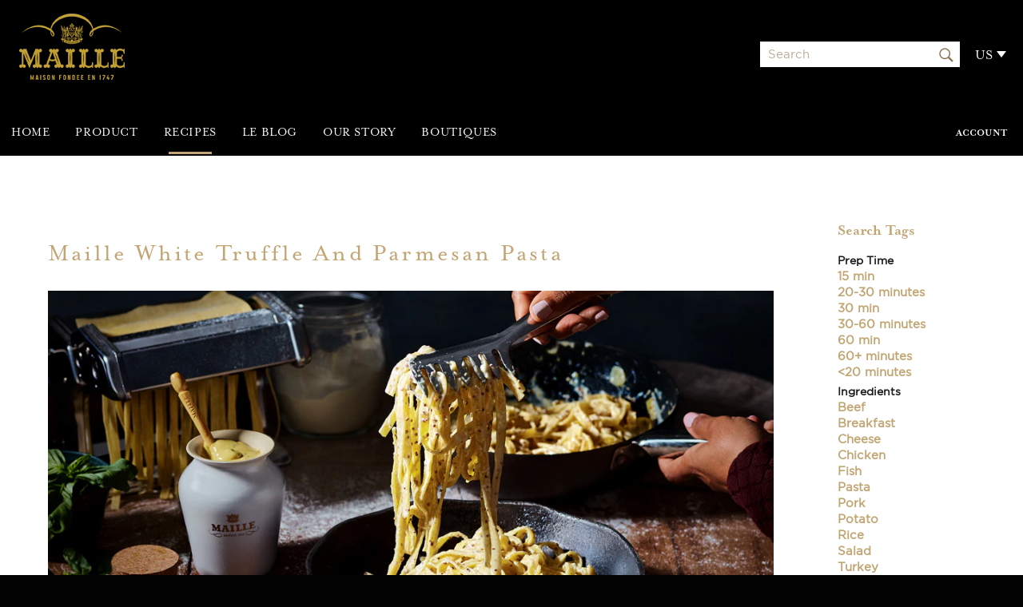

--- FILE ---
content_type: text/html; charset=utf-8
request_url: https://us.maille.com/blogs/recipes/maille-white-truffle-and-parmesan-pasta
body_size: 28275
content:
<!doctype html>
<!--[if IE 9]> <html class="ie9 no-js" lang="en"> <![endif]-->
<!--[if (gt IE 9)|!(IE)]><!--> <html class="no-js" lang="en"> <!--<![endif]-->



<head>

  <!-- Google tag (gtag.js) -->
<script async src="https://www.googletagmanager.com/gtag/js?id=G-85W3JZMBK1"></script>
<script>
 window.dataLayer = window.dataLayer || [];
 function gtag(){dataLayer.push(arguments);}
 gtag('js', new Date());
 gtag('config', 'G-85W3JZMBK1');
</script>

  
  <script type="text/javascript" src="https://code.jquery.com/jquery-3.2.1.min.js"></script>

  <!-- "snippets/SEOMetaManager.liquid" was not rendered, the associated app was uninstalled -->
  
  <meta charset="utf-8">
  <meta http-equiv="X-UA-Compatible" content="IE=edge,chrome=1">
  <meta name="viewport" content="width=device-width,initial-scale=1">
  <meta name="theme-color" content="#000000">

  
    <link rel="shortcut icon" href="//us.maille.com/cdn/shop/files/Favicon_32x32.png?v=1613161001" type="image/png">
  
  
  <!-- Google Verification tag -->
  <meta name="google-site-verification" content="Gpjca8SERQU5ZeE6zyHxDrfFeoy8D8yX_Ah8Gt52k-0" />
  <meta name="google-site-verification" content="q07314_E7y8SkARA5hiCCghGGzBJbGoVLavsU4VPfnw" />	
  <meta name="google-site-verification" content="S8te--6PWQB8Oe88AzrcMkyId8lKGpB06xH1l8TnKTY" />
  <meta name="google-site-verification" content="1gW4DaKWccFun1KJfNK1NJARxlmXscwLsxWSJnD--ko" />
  <meta name="google-site-verification" content="fYHnaX3URwSIUMIZaRfLjwsqwEXTLrX0h-pOPsyzNrM" />
  <!-- End Google Verification tag -->
  
  <!-- /snippets/social-meta-tags.liquid --><meta property="og:site_name" content="Maille US">
<meta property="og:url" content="https://us.maille.com/blogs/recipes/maille-white-truffle-and-parmesan-pasta">
<meta property="og:title" content="Maille White Truffle And Parmesan Pasta">
<meta property="og:type" content="article">
<meta property="og:description" content="
Recipe by: Harry Lalousis Prep Time: 5 minutes Cook Time: 15 minutesServings: 4


Pasta is a simple dish, but one that can be elevated and allows you to be playful in the kitchen, Maille White Truffle and Parmesan mustard, does both when added to Pasta giving you a flavour experience rather than just a dish.


Ingredients

500 grams tagliatelle pasta or make your own pasta
200 millilitres double cream
1 tablespoon Maille Mustard with White Truffle and Parmesan

1 tablespoon Maille Old Style Mustard

100 grams grated Parmesan
1/2 cup fresh basil leaves



Preparation

Bring a large and deep saucepan filled with 3/4 of water to the boil
In the meantime, add the White truffle mustard and Maille Old Style Mustard and the cream, to a shallow pan, place on low heat and bring to a simmer.
Boil your pasta as instructed by the package or recipe, once boiled strain and add to the saucepan with the sauce and mix thoroughly for the sauce to wet all the pasta, serve with grated Parmesan and a few basil leaves.


"><meta property="og:image" content="http://us.maille.com/cdn/shop/articles/Maille-White-Truffle-And-Parmesan-Pasta_banner_1024x1024.jpg?v=1568125964">
<meta property="og:image:secure_url" content="https://us.maille.com/cdn/shop/articles/Maille-White-Truffle-And-Parmesan-Pasta_banner_1024x1024.jpg?v=1568125964">

<meta name="twitter:site" content="@MailleUS?ref_src=twsrc%5Egoogle%7Ctwcamp%5Eserp%7Ctwgr%5Eauthor">
<meta name="twitter:card" content="summary_large_image">
<meta name="twitter:title" content="Maille White Truffle And Parmesan Pasta">
<meta name="twitter:description" content="
Recipe by: Harry Lalousis Prep Time: 5 minutes Cook Time: 15 minutesServings: 4


Pasta is a simple dish, but one that can be elevated and allows you to be playful in the kitchen, Maille White Truffle and Parmesan mustard, does both when added to Pasta giving you a flavour experience rather than just a dish.


Ingredients

500 grams tagliatelle pasta or make your own pasta
200 millilitres double cream
1 tablespoon Maille Mustard with White Truffle and Parmesan

1 tablespoon Maille Old Style Mustard

100 grams grated Parmesan
1/2 cup fresh basil leaves



Preparation

Bring a large and deep saucepan filled with 3/4 of water to the boil
In the meantime, add the White truffle mustard and Maille Old Style Mustard and the cream, to a shallow pan, place on low heat and bring to a simmer.
Boil your pasta as instructed by the package or recipe, once boiled strain and add to the saucepan with the sauce and mix thoroughly for the sauce to wet all the pasta, serve with grated Parmesan and a few basil leaves.


">

  <!-- Choozle -->
  <script type="text/javascript" src="//nexus.ensighten.com/choozle/6933/Bootstrap.js"></script>
  <script>
    document.documentElement.className = document.documentElement.className.replace('no-js', 'js');
  </script>

  <link href="//us.maille.com/cdn/shop/t/50/assets/theme.scss.css?v=37435075301800252261718116112" rel="stylesheet" type="text/css" media="all" />
  <link href="//us.maille.com/cdn/shop/t/50/assets/CDPsubscription.scss.css?v=181924330443287132851718116112" rel="stylesheet" type="text/css" media="all" />
  



  <!--[if (gt IE 9)|!(IE)]><!--><script src="//us.maille.com/cdn/shop/t/50/assets/vendor.js?v=106113801271224781871718116112"></script><!--<![endif]-->
  <!--[if lte IE 9]>
<style>
.header-links__item{
width:33.333%;
float:left;
}
.site-footer__section, .newsletter{
float:left;
}
.site-footer .newsletter{
width:18%;
}
.link-block{
display:block;
}

.section-block--dark-gold .flex--center-vertical{
float:left;
width:50%!important;
}

.section-block--dark-gold .flex--center-vertical .flex__item{
width:100%!important;
}
.flex__item {
float:left;
width:33.333%!important;
}
</style>
<script src="//us.maille.com/cdn/shop/t/50/assets/vendor.js?v=106113801271224781871718116112"></script><![endif]-->

  
<script>
    window.theme = window.theme || {};

    theme.strings = {
	    stockAvailable: "1 available",
    	addToCart: "Add to Cart",
        soldOut: "Sold Out",
        unavailable: "Unavailable",
        noStockAvailable: "The item could not be added to your cart because there are not enough in stock.",
        willNotShipUntil: "Will not ship until [date]",
        willBeInStockAfter: "Will be in stock after [date]",
        totalCartDiscount: "You're saving [savings]"
      };
  </script>

  

  <script type="text/javascript" src="//nexus.ensighten.com/choozle/6933/Bootstrap.js"></script>
  
  
  
  <!-- Google Tag Manager -->
<script>(function(w,d,s,l,i){w[l]=w[l]||[];w[l].push({'gtm.start':
new Date().getTime(),event:'gtm.js'});var f=d.getElementsByTagName(s)[0],
j=d.createElement(s),dl=l!='dataLayer'?'&l='+l:'';j.async=true;j.src=
'https://www.googletagmanager.com/gtm.js?id='+i+dl;f.parentNode.insertBefore(j,f);
})(window,document,'script','dataLayer','GTM-5JTG7XN');</script>
<!-- End Google Tag Manager -->

  <!--[if (gt IE 9)|!(IE)]><!--><script src="//us.maille.com/cdn/shop/t/50/assets/theme.js?v=125386391358806586021718116112" defer="defer"></script><!--<![endif]-->
  <!--[if lte IE 9]><script src="//us.maille.com/cdn/shop/t/50/assets/theme.js?v=125386391358806586021718116112"></script><![endif]-->

  <script>window.performance && window.performance.mark && window.performance.mark('shopify.content_for_header.start');</script><meta name="google-site-verification" content="q07314_E7y8SkARA5hiCCghGGzBJbGoVLavsU4VPfnw">
<meta id="shopify-digital-wallet" name="shopify-digital-wallet" content="/22363995/digital_wallets/dialog">
<meta name="shopify-checkout-api-token" content="f40e192994ceac1d8a7dbb47b83898e9">
<meta id="in-context-paypal-metadata" data-shop-id="22363995" data-venmo-supported="true" data-environment="production" data-locale="en_US" data-paypal-v4="true" data-currency="USD">
<link rel="alternate" type="application/atom+xml" title="Feed" href="/blogs/recipes.atom" />
<script async="async" src="/checkouts/internal/preloads.js?locale=en-US"></script>
<script id="shopify-features" type="application/json">{"accessToken":"f40e192994ceac1d8a7dbb47b83898e9","betas":["rich-media-storefront-analytics"],"domain":"us.maille.com","predictiveSearch":true,"shopId":22363995,"locale":"en"}</script>
<script>var Shopify = Shopify || {};
Shopify.shop = "maille-us.myshopify.com";
Shopify.locale = "en";
Shopify.currency = {"active":"USD","rate":"1.0"};
Shopify.country = "US";
Shopify.theme = {"name":"Bazaarvoice Auto Deploy Bitbucket Prod Code v2","id":135875362863,"schema_name":"Venture","schema_version":"2.0.5","theme_store_id":null,"role":"main"};
Shopify.theme.handle = "null";
Shopify.theme.style = {"id":null,"handle":null};
Shopify.cdnHost = "us.maille.com/cdn";
Shopify.routes = Shopify.routes || {};
Shopify.routes.root = "/";</script>
<script type="module">!function(o){(o.Shopify=o.Shopify||{}).modules=!0}(window);</script>
<script>!function(o){function n(){var o=[];function n(){o.push(Array.prototype.slice.apply(arguments))}return n.q=o,n}var t=o.Shopify=o.Shopify||{};t.loadFeatures=n(),t.autoloadFeatures=n()}(window);</script>
<script id="shop-js-analytics" type="application/json">{"pageType":"article"}</script>
<script defer="defer" async type="module" src="//us.maille.com/cdn/shopifycloud/shop-js/modules/v2/client.init-shop-cart-sync_BdyHc3Nr.en.esm.js"></script>
<script defer="defer" async type="module" src="//us.maille.com/cdn/shopifycloud/shop-js/modules/v2/chunk.common_Daul8nwZ.esm.js"></script>
<script type="module">
  await import("//us.maille.com/cdn/shopifycloud/shop-js/modules/v2/client.init-shop-cart-sync_BdyHc3Nr.en.esm.js");
await import("//us.maille.com/cdn/shopifycloud/shop-js/modules/v2/chunk.common_Daul8nwZ.esm.js");

  window.Shopify.SignInWithShop?.initShopCartSync?.({"fedCMEnabled":true,"windoidEnabled":true});

</script>
<script>(function() {
  var isLoaded = false;
  function asyncLoad() {
    if (isLoaded) return;
    isLoaded = true;
    var urls = ["\/\/cdn.shopify.com\/proxy\/d46a60358ba3adeb6371330fbe19e69f077282732c5ab87ba7faaf87ab1d6c6d\/apps.bazaarvoice.com\/deployments\/Maille\/main_site\/production\/en_US\/bv.js?shop=maille-us.myshopify.com\u0026sp-cache-control=cHVibGljLCBtYXgtYWdlPTkwMA"];
    for (var i = 0; i < urls.length; i++) {
      var s = document.createElement('script');
      s.type = 'text/javascript';
      s.async = true;
      s.src = urls[i];
      var x = document.getElementsByTagName('script')[0];
      x.parentNode.insertBefore(s, x);
    }
  };
  if(window.attachEvent) {
    window.attachEvent('onload', asyncLoad);
  } else {
    window.addEventListener('load', asyncLoad, false);
  }
})();</script>
<script id="__st">var __st={"a":22363995,"offset":-18000,"reqid":"da030a2c-6a1e-4b8f-a4ca-ac5a13e33c3a-1769009506","pageurl":"us.maille.com\/blogs\/recipes\/maille-white-truffle-and-parmesan-pasta","s":"articles-14217707567","u":"3cd02c5a0659","p":"article","rtyp":"article","rid":14217707567};</script>
<script>window.ShopifyPaypalV4VisibilityTracking = true;</script>
<script id="captcha-bootstrap">!function(){'use strict';const t='contact',e='account',n='new_comment',o=[[t,t],['blogs',n],['comments',n],[t,'customer']],c=[[e,'customer_login'],[e,'guest_login'],[e,'recover_customer_password'],[e,'create_customer']],r=t=>t.map((([t,e])=>`form[action*='/${t}']:not([data-nocaptcha='true']) input[name='form_type'][value='${e}']`)).join(','),a=t=>()=>t?[...document.querySelectorAll(t)].map((t=>t.form)):[];function s(){const t=[...o],e=r(t);return a(e)}const i='password',u='form_key',d=['recaptcha-v3-token','g-recaptcha-response','h-captcha-response',i],f=()=>{try{return window.sessionStorage}catch{return}},m='__shopify_v',_=t=>t.elements[u];function p(t,e,n=!1){try{const o=window.sessionStorage,c=JSON.parse(o.getItem(e)),{data:r}=function(t){const{data:e,action:n}=t;return t[m]||n?{data:e,action:n}:{data:t,action:n}}(c);for(const[e,n]of Object.entries(r))t.elements[e]&&(t.elements[e].value=n);n&&o.removeItem(e)}catch(o){console.error('form repopulation failed',{error:o})}}const l='form_type',E='cptcha';function T(t){t.dataset[E]=!0}const w=window,h=w.document,L='Shopify',v='ce_forms',y='captcha';let A=!1;((t,e)=>{const n=(g='f06e6c50-85a8-45c8-87d0-21a2b65856fe',I='https://cdn.shopify.com/shopifycloud/storefront-forms-hcaptcha/ce_storefront_forms_captcha_hcaptcha.v1.5.2.iife.js',D={infoText:'Protected by hCaptcha',privacyText:'Privacy',termsText:'Terms'},(t,e,n)=>{const o=w[L][v],c=o.bindForm;if(c)return c(t,g,e,D).then(n);var r;o.q.push([[t,g,e,D],n]),r=I,A||(h.body.append(Object.assign(h.createElement('script'),{id:'captcha-provider',async:!0,src:r})),A=!0)});var g,I,D;w[L]=w[L]||{},w[L][v]=w[L][v]||{},w[L][v].q=[],w[L][y]=w[L][y]||{},w[L][y].protect=function(t,e){n(t,void 0,e),T(t)},Object.freeze(w[L][y]),function(t,e,n,w,h,L){const[v,y,A,g]=function(t,e,n){const i=e?o:[],u=t?c:[],d=[...i,...u],f=r(d),m=r(i),_=r(d.filter((([t,e])=>n.includes(e))));return[a(f),a(m),a(_),s()]}(w,h,L),I=t=>{const e=t.target;return e instanceof HTMLFormElement?e:e&&e.form},D=t=>v().includes(t);t.addEventListener('submit',(t=>{const e=I(t);if(!e)return;const n=D(e)&&!e.dataset.hcaptchaBound&&!e.dataset.recaptchaBound,o=_(e),c=g().includes(e)&&(!o||!o.value);(n||c)&&t.preventDefault(),c&&!n&&(function(t){try{if(!f())return;!function(t){const e=f();if(!e)return;const n=_(t);if(!n)return;const o=n.value;o&&e.removeItem(o)}(t);const e=Array.from(Array(32),(()=>Math.random().toString(36)[2])).join('');!function(t,e){_(t)||t.append(Object.assign(document.createElement('input'),{type:'hidden',name:u})),t.elements[u].value=e}(t,e),function(t,e){const n=f();if(!n)return;const o=[...t.querySelectorAll(`input[type='${i}']`)].map((({name:t})=>t)),c=[...d,...o],r={};for(const[a,s]of new FormData(t).entries())c.includes(a)||(r[a]=s);n.setItem(e,JSON.stringify({[m]:1,action:t.action,data:r}))}(t,e)}catch(e){console.error('failed to persist form',e)}}(e),e.submit())}));const S=(t,e)=>{t&&!t.dataset[E]&&(n(t,e.some((e=>e===t))),T(t))};for(const o of['focusin','change'])t.addEventListener(o,(t=>{const e=I(t);D(e)&&S(e,y())}));const B=e.get('form_key'),M=e.get(l),P=B&&M;t.addEventListener('DOMContentLoaded',(()=>{const t=y();if(P)for(const e of t)e.elements[l].value===M&&p(e,B);[...new Set([...A(),...v().filter((t=>'true'===t.dataset.shopifyCaptcha))])].forEach((e=>S(e,t)))}))}(h,new URLSearchParams(w.location.search),n,t,e,['guest_login'])})(!0,!0)}();</script>
<script integrity="sha256-4kQ18oKyAcykRKYeNunJcIwy7WH5gtpwJnB7kiuLZ1E=" data-source-attribution="shopify.loadfeatures" defer="defer" src="//us.maille.com/cdn/shopifycloud/storefront/assets/storefront/load_feature-a0a9edcb.js" crossorigin="anonymous"></script>
<script data-source-attribution="shopify.dynamic_checkout.dynamic.init">var Shopify=Shopify||{};Shopify.PaymentButton=Shopify.PaymentButton||{isStorefrontPortableWallets:!0,init:function(){window.Shopify.PaymentButton.init=function(){};var t=document.createElement("script");t.src="https://us.maille.com/cdn/shopifycloud/portable-wallets/latest/portable-wallets.en.js",t.type="module",document.head.appendChild(t)}};
</script>
<script data-source-attribution="shopify.dynamic_checkout.buyer_consent">
  function portableWalletsHideBuyerConsent(e){var t=document.getElementById("shopify-buyer-consent"),n=document.getElementById("shopify-subscription-policy-button");t&&n&&(t.classList.add("hidden"),t.setAttribute("aria-hidden","true"),n.removeEventListener("click",e))}function portableWalletsShowBuyerConsent(e){var t=document.getElementById("shopify-buyer-consent"),n=document.getElementById("shopify-subscription-policy-button");t&&n&&(t.classList.remove("hidden"),t.removeAttribute("aria-hidden"),n.addEventListener("click",e))}window.Shopify?.PaymentButton&&(window.Shopify.PaymentButton.hideBuyerConsent=portableWalletsHideBuyerConsent,window.Shopify.PaymentButton.showBuyerConsent=portableWalletsShowBuyerConsent);
</script>
<script data-source-attribution="shopify.dynamic_checkout.cart.bootstrap">document.addEventListener("DOMContentLoaded",(function(){function t(){return document.querySelector("shopify-accelerated-checkout-cart, shopify-accelerated-checkout")}if(t())Shopify.PaymentButton.init();else{new MutationObserver((function(e,n){t()&&(Shopify.PaymentButton.init(),n.disconnect())})).observe(document.body,{childList:!0,subtree:!0})}}));
</script>
<link id="shopify-accelerated-checkout-styles" rel="stylesheet" media="screen" href="https://us.maille.com/cdn/shopifycloud/portable-wallets/latest/accelerated-checkout-backwards-compat.css" crossorigin="anonymous">
<style id="shopify-accelerated-checkout-cart">
        #shopify-buyer-consent {
  margin-top: 1em;
  display: inline-block;
  width: 100%;
}

#shopify-buyer-consent.hidden {
  display: none;
}

#shopify-subscription-policy-button {
  background: none;
  border: none;
  padding: 0;
  text-decoration: underline;
  font-size: inherit;
  cursor: pointer;
}

#shopify-subscription-policy-button::before {
  box-shadow: none;
}

      </style>
<script id="sections-script" data-sections="header" defer="defer" src="//us.maille.com/cdn/shop/t/50/compiled_assets/scripts.js?v=3468"></script>
<script>window.performance && window.performance.mark && window.performance.mark('shopify.content_for_header.end');</script>

  
  
  <meta name="google-site-verification" content="uDdfPG7bArLwagRTj4KlPnxgdmaKkFhBAvZU727U-aM" />


 
  
  <script src="//us.maille.com/cdn/shop/t/50/assets/Cookies.js?v=146402574969340050071718116112"></script>
  
<!-- Geo Location Country Pop Redirection -->  


<!-- Pinterest Tag -->

<script type="text/javascript">
  !function(e){if(!window.pintrk){window.pintrk=function(){window.pintrk.queue.push(
    Array.prototype.slice.call(arguments))};var
    n=window.pintrk;n.queue=[],n.version="3.0";var
    t=document.createElement("script");t.async=!0,t.src=e;var
    r=document.getElementsByTagName("script")[0];r.parentNode.insertBefore(t,r)}}("https://s.pinimg.com/ct/core.js");
   pintrk('load', '2613452688067');
  pintrk('page');
</script>
  <noscript>
    <img height="1" width="1" style="display:none;" alt="" src="https://ct.pinterest.com/v3/?tid=2613452688067&noscript=1" />
  </noscript>

<script>
  pintrk('track', 'pagevisit');
</script>
<noscript>
  <img height="1" width="1" style="display:none;" alt="pinterest tag" src="https://ct.pinterest.com/v3/?tid=2613452688067&event=pagevisit&noscript=1" />
</noscript>  
<script>
  if (window.location.href.indexOf("search?q") != -1) {
    var locationSearch = ''+window.location.search;
	var searchQuery = locationSearch.substr(3);
    pintrk('track', 'search', {
      search_query: ''+searchQuery,
    });
  }
</script>  
<noscript>
if (window.location.href.indexOf("search?q") != -1) {
  <img height="1" width="1" style="display:none;" alt="pinterest tag" src="https://ct.pinterest.com/v3/?tid=2613452688067&event=search&ed[search_query]="+searchQuery+"&noscript=1" />
}
</noscript>  
<!-- end Pinterest Tag -->
  

  
  
  
  
  
  
  
 <!-- ============ PIXEL TRACKING SCRIPT FOR A TASTE BETWEEN TWO WORLD PAGE  =========================== --> 
 
  
  <script type="application/javascript">(function(w,d,t,r,u){w[u]=w[u]||[];w[u].push({'projectId':'10000','properties':{'pixelId':'10157720','userEmail': '<email_address>'}});var s=d.createElement(t);s.src=r;s.async=true;s.onload=s.onreadystatechange=function(){var y,rs=this.readyState,c=w[u];if(rs&&rs!="complete"&&rs!="loaded"){return}try{y=YAHOO.ywa.I13N.fireBeacon;w[u]=[];w[u].push=function(p){y([p])};y(c)}catch(e){}};var scr=d.getElementsByTagName(t)[0],par=scr.parentNode;par.insertBefore(s,scr)})(window,document,"script","https://s.yimg.com/wi/ytc.js","dotq");</script>
 
  
  <!-- ============ END PIXEL TRACKING SCRIPT FOR A TASTE BETWEEN TWO WORLD PAGE  =========================== -->
  
  


 


<link href="//us.maille.com/cdn/shop/t/50/assets/instabadge.css?v=17562841801630438851718116112" rel="stylesheet" type="text/css" media="all" />



<script type="text/javascript">

window.instabadge = {}
window.instabadge.productBadgeMap = { "" : false }
window.instabadge.type = "TYPE_NONE"

if(typeof jQuery=='undefined') {
  var headTag = document.getElementsByTagName("head")[0];
  var jqTag = document.createElement('script');
  jqTag.type = 'text/javascript';
  jqTag.src = 'https://code.jquery.com/jquery-3.2.1.min.js ';
  jqTag.onload = function(){
    jQuery.noConflict();
    if (window.setupInstabadge){
      window.setupInstabadge();
    }
  };
  headTag.appendChild(jqTag);
}

</script>



<link rel="canonical" href="https://us.maille.com/blogs/recipes/maille-white-truffle-and-parmesan-pasta">
<link href="https://monorail-edge.shopifysvc.com" rel="dns-prefetch">
<script>(function(){if ("sendBeacon" in navigator && "performance" in window) {try {var session_token_from_headers = performance.getEntriesByType('navigation')[0].serverTiming.find(x => x.name == '_s').description;} catch {var session_token_from_headers = undefined;}var session_cookie_matches = document.cookie.match(/_shopify_s=([^;]*)/);var session_token_from_cookie = session_cookie_matches && session_cookie_matches.length === 2 ? session_cookie_matches[1] : "";var session_token = session_token_from_headers || session_token_from_cookie || "";function handle_abandonment_event(e) {var entries = performance.getEntries().filter(function(entry) {return /monorail-edge.shopifysvc.com/.test(entry.name);});if (!window.abandonment_tracked && entries.length === 0) {window.abandonment_tracked = true;var currentMs = Date.now();var navigation_start = performance.timing.navigationStart;var payload = {shop_id: 22363995,url: window.location.href,navigation_start,duration: currentMs - navigation_start,session_token,page_type: "article"};window.navigator.sendBeacon("https://monorail-edge.shopifysvc.com/v1/produce", JSON.stringify({schema_id: "online_store_buyer_site_abandonment/1.1",payload: payload,metadata: {event_created_at_ms: currentMs,event_sent_at_ms: currentMs}}));}}window.addEventListener('pagehide', handle_abandonment_event);}}());</script>
<script id="web-pixels-manager-setup">(function e(e,d,r,n,o){if(void 0===o&&(o={}),!Boolean(null===(a=null===(i=window.Shopify)||void 0===i?void 0:i.analytics)||void 0===a?void 0:a.replayQueue)){var i,a;window.Shopify=window.Shopify||{};var t=window.Shopify;t.analytics=t.analytics||{};var s=t.analytics;s.replayQueue=[],s.publish=function(e,d,r){return s.replayQueue.push([e,d,r]),!0};try{self.performance.mark("wpm:start")}catch(e){}var l=function(){var e={modern:/Edge?\/(1{2}[4-9]|1[2-9]\d|[2-9]\d{2}|\d{4,})\.\d+(\.\d+|)|Firefox\/(1{2}[4-9]|1[2-9]\d|[2-9]\d{2}|\d{4,})\.\d+(\.\d+|)|Chrom(ium|e)\/(9{2}|\d{3,})\.\d+(\.\d+|)|(Maci|X1{2}).+ Version\/(15\.\d+|(1[6-9]|[2-9]\d|\d{3,})\.\d+)([,.]\d+|)( \(\w+\)|)( Mobile\/\w+|) Safari\/|Chrome.+OPR\/(9{2}|\d{3,})\.\d+\.\d+|(CPU[ +]OS|iPhone[ +]OS|CPU[ +]iPhone|CPU IPhone OS|CPU iPad OS)[ +]+(15[._]\d+|(1[6-9]|[2-9]\d|\d{3,})[._]\d+)([._]\d+|)|Android:?[ /-](13[3-9]|1[4-9]\d|[2-9]\d{2}|\d{4,})(\.\d+|)(\.\d+|)|Android.+Firefox\/(13[5-9]|1[4-9]\d|[2-9]\d{2}|\d{4,})\.\d+(\.\d+|)|Android.+Chrom(ium|e)\/(13[3-9]|1[4-9]\d|[2-9]\d{2}|\d{4,})\.\d+(\.\d+|)|SamsungBrowser\/([2-9]\d|\d{3,})\.\d+/,legacy:/Edge?\/(1[6-9]|[2-9]\d|\d{3,})\.\d+(\.\d+|)|Firefox\/(5[4-9]|[6-9]\d|\d{3,})\.\d+(\.\d+|)|Chrom(ium|e)\/(5[1-9]|[6-9]\d|\d{3,})\.\d+(\.\d+|)([\d.]+$|.*Safari\/(?![\d.]+ Edge\/[\d.]+$))|(Maci|X1{2}).+ Version\/(10\.\d+|(1[1-9]|[2-9]\d|\d{3,})\.\d+)([,.]\d+|)( \(\w+\)|)( Mobile\/\w+|) Safari\/|Chrome.+OPR\/(3[89]|[4-9]\d|\d{3,})\.\d+\.\d+|(CPU[ +]OS|iPhone[ +]OS|CPU[ +]iPhone|CPU IPhone OS|CPU iPad OS)[ +]+(10[._]\d+|(1[1-9]|[2-9]\d|\d{3,})[._]\d+)([._]\d+|)|Android:?[ /-](13[3-9]|1[4-9]\d|[2-9]\d{2}|\d{4,})(\.\d+|)(\.\d+|)|Mobile Safari.+OPR\/([89]\d|\d{3,})\.\d+\.\d+|Android.+Firefox\/(13[5-9]|1[4-9]\d|[2-9]\d{2}|\d{4,})\.\d+(\.\d+|)|Android.+Chrom(ium|e)\/(13[3-9]|1[4-9]\d|[2-9]\d{2}|\d{4,})\.\d+(\.\d+|)|Android.+(UC? ?Browser|UCWEB|U3)[ /]?(15\.([5-9]|\d{2,})|(1[6-9]|[2-9]\d|\d{3,})\.\d+)\.\d+|SamsungBrowser\/(5\.\d+|([6-9]|\d{2,})\.\d+)|Android.+MQ{2}Browser\/(14(\.(9|\d{2,})|)|(1[5-9]|[2-9]\d|\d{3,})(\.\d+|))(\.\d+|)|K[Aa][Ii]OS\/(3\.\d+|([4-9]|\d{2,})\.\d+)(\.\d+|)/},d=e.modern,r=e.legacy,n=navigator.userAgent;return n.match(d)?"modern":n.match(r)?"legacy":"unknown"}(),u="modern"===l?"modern":"legacy",c=(null!=n?n:{modern:"",legacy:""})[u],f=function(e){return[e.baseUrl,"/wpm","/b",e.hashVersion,"modern"===e.buildTarget?"m":"l",".js"].join("")}({baseUrl:d,hashVersion:r,buildTarget:u}),m=function(e){var d=e.version,r=e.bundleTarget,n=e.surface,o=e.pageUrl,i=e.monorailEndpoint;return{emit:function(e){var a=e.status,t=e.errorMsg,s=(new Date).getTime(),l=JSON.stringify({metadata:{event_sent_at_ms:s},events:[{schema_id:"web_pixels_manager_load/3.1",payload:{version:d,bundle_target:r,page_url:o,status:a,surface:n,error_msg:t},metadata:{event_created_at_ms:s}}]});if(!i)return console&&console.warn&&console.warn("[Web Pixels Manager] No Monorail endpoint provided, skipping logging."),!1;try{return self.navigator.sendBeacon.bind(self.navigator)(i,l)}catch(e){}var u=new XMLHttpRequest;try{return u.open("POST",i,!0),u.setRequestHeader("Content-Type","text/plain"),u.send(l),!0}catch(e){return console&&console.warn&&console.warn("[Web Pixels Manager] Got an unhandled error while logging to Monorail."),!1}}}}({version:r,bundleTarget:l,surface:e.surface,pageUrl:self.location.href,monorailEndpoint:e.monorailEndpoint});try{o.browserTarget=l,function(e){var d=e.src,r=e.async,n=void 0===r||r,o=e.onload,i=e.onerror,a=e.sri,t=e.scriptDataAttributes,s=void 0===t?{}:t,l=document.createElement("script"),u=document.querySelector("head"),c=document.querySelector("body");if(l.async=n,l.src=d,a&&(l.integrity=a,l.crossOrigin="anonymous"),s)for(var f in s)if(Object.prototype.hasOwnProperty.call(s,f))try{l.dataset[f]=s[f]}catch(e){}if(o&&l.addEventListener("load",o),i&&l.addEventListener("error",i),u)u.appendChild(l);else{if(!c)throw new Error("Did not find a head or body element to append the script");c.appendChild(l)}}({src:f,async:!0,onload:function(){if(!function(){var e,d;return Boolean(null===(d=null===(e=window.Shopify)||void 0===e?void 0:e.analytics)||void 0===d?void 0:d.initialized)}()){var d=window.webPixelsManager.init(e)||void 0;if(d){var r=window.Shopify.analytics;r.replayQueue.forEach((function(e){var r=e[0],n=e[1],o=e[2];d.publishCustomEvent(r,n,o)})),r.replayQueue=[],r.publish=d.publishCustomEvent,r.visitor=d.visitor,r.initialized=!0}}},onerror:function(){return m.emit({status:"failed",errorMsg:"".concat(f," has failed to load")})},sri:function(e){var d=/^sha384-[A-Za-z0-9+/=]+$/;return"string"==typeof e&&d.test(e)}(c)?c:"",scriptDataAttributes:o}),m.emit({status:"loading"})}catch(e){m.emit({status:"failed",errorMsg:(null==e?void 0:e.message)||"Unknown error"})}}})({shopId: 22363995,storefrontBaseUrl: "https://us.maille.com",extensionsBaseUrl: "https://extensions.shopifycdn.com/cdn/shopifycloud/web-pixels-manager",monorailEndpoint: "https://monorail-edge.shopifysvc.com/unstable/produce_batch",surface: "storefront-renderer",enabledBetaFlags: ["2dca8a86"],webPixelsConfigList: [{"id":"384041007","configuration":"{\"config\":\"{\\\"pixel_id\\\":\\\"AW-943723413\\\",\\\"target_country\\\":\\\"US\\\",\\\"gtag_events\\\":[{\\\"type\\\":\\\"search\\\",\\\"action_label\\\":\\\"AW-943723413\\\/sPmeCISV9okBEJWngMID\\\"},{\\\"type\\\":\\\"begin_checkout\\\",\\\"action_label\\\":\\\"AW-943723413\\\/QJTrCIGV9okBEJWngMID\\\"},{\\\"type\\\":\\\"view_item\\\",\\\"action_label\\\":[\\\"AW-943723413\\\/P2osCPuU9okBEJWngMID\\\",\\\"MC-19M850LB9V\\\"]},{\\\"type\\\":\\\"purchase\\\",\\\"action_label\\\":[\\\"AW-943723413\\\/S91rCPiU9okBEJWngMID\\\",\\\"MC-19M850LB9V\\\"]},{\\\"type\\\":\\\"page_view\\\",\\\"action_label\\\":[\\\"AW-943723413\\\/tO9FCPWU9okBEJWngMID\\\",\\\"MC-19M850LB9V\\\"]},{\\\"type\\\":\\\"add_payment_info\\\",\\\"action_label\\\":\\\"AW-943723413\\\/YhzKCIeV9okBEJWngMID\\\"},{\\\"type\\\":\\\"add_to_cart\\\",\\\"action_label\\\":\\\"AW-943723413\\\/yf1HCP6U9okBEJWngMID\\\"}],\\\"enable_monitoring_mode\\\":false}\"}","eventPayloadVersion":"v1","runtimeContext":"OPEN","scriptVersion":"b2a88bafab3e21179ed38636efcd8a93","type":"APP","apiClientId":1780363,"privacyPurposes":[],"dataSharingAdjustments":{"protectedCustomerApprovalScopes":["read_customer_address","read_customer_email","read_customer_name","read_customer_personal_data","read_customer_phone"]}},{"id":"205029423","configuration":"{\"locale\":\"en_US\",\"client\":\"Maille\",\"environment\":\"production\",\"deployment_zone\":\"main_site\"}","eventPayloadVersion":"v1","runtimeContext":"STRICT","scriptVersion":"a90eb3f011ef4464fc4a211a1ac38516","type":"APP","apiClientId":1888040,"privacyPurposes":["ANALYTICS","MARKETING"],"dataSharingAdjustments":{"protectedCustomerApprovalScopes":["read_customer_address","read_customer_email","read_customer_name","read_customer_personal_data"]}},{"id":"62095407","eventPayloadVersion":"v1","runtimeContext":"LAX","scriptVersion":"1","type":"CUSTOM","privacyPurposes":["MARKETING"],"name":"Meta pixel (migrated)"},{"id":"78250031","eventPayloadVersion":"v1","runtimeContext":"LAX","scriptVersion":"1","type":"CUSTOM","privacyPurposes":["ANALYTICS"],"name":"Google Analytics tag (migrated)"},{"id":"shopify-app-pixel","configuration":"{}","eventPayloadVersion":"v1","runtimeContext":"STRICT","scriptVersion":"0450","apiClientId":"shopify-pixel","type":"APP","privacyPurposes":["ANALYTICS","MARKETING"]},{"id":"shopify-custom-pixel","eventPayloadVersion":"v1","runtimeContext":"LAX","scriptVersion":"0450","apiClientId":"shopify-pixel","type":"CUSTOM","privacyPurposes":["ANALYTICS","MARKETING"]}],isMerchantRequest: false,initData: {"shop":{"name":"Maille US","paymentSettings":{"currencyCode":"USD"},"myshopifyDomain":"maille-us.myshopify.com","countryCode":"US","storefrontUrl":"https:\/\/us.maille.com"},"customer":null,"cart":null,"checkout":null,"productVariants":[],"purchasingCompany":null},},"https://us.maille.com/cdn","fcfee988w5aeb613cpc8e4bc33m6693e112",{"modern":"","legacy":""},{"shopId":"22363995","storefrontBaseUrl":"https:\/\/us.maille.com","extensionBaseUrl":"https:\/\/extensions.shopifycdn.com\/cdn\/shopifycloud\/web-pixels-manager","surface":"storefront-renderer","enabledBetaFlags":"[\"2dca8a86\"]","isMerchantRequest":"false","hashVersion":"fcfee988w5aeb613cpc8e4bc33m6693e112","publish":"custom","events":"[[\"page_viewed\",{}]]"});</script><script>
  window.ShopifyAnalytics = window.ShopifyAnalytics || {};
  window.ShopifyAnalytics.meta = window.ShopifyAnalytics.meta || {};
  window.ShopifyAnalytics.meta.currency = 'USD';
  var meta = {"page":{"pageType":"article","resourceType":"article","resourceId":14217707567,"requestId":"da030a2c-6a1e-4b8f-a4ca-ac5a13e33c3a-1769009506"}};
  for (var attr in meta) {
    window.ShopifyAnalytics.meta[attr] = meta[attr];
  }
</script>
<script class="analytics">
  (function () {
    var customDocumentWrite = function(content) {
      var jquery = null;

      if (window.jQuery) {
        jquery = window.jQuery;
      } else if (window.Checkout && window.Checkout.$) {
        jquery = window.Checkout.$;
      }

      if (jquery) {
        jquery('body').append(content);
      }
    };

    var hasLoggedConversion = function(token) {
      if (token) {
        return document.cookie.indexOf('loggedConversion=' + token) !== -1;
      }
      return false;
    }

    var setCookieIfConversion = function(token) {
      if (token) {
        var twoMonthsFromNow = new Date(Date.now());
        twoMonthsFromNow.setMonth(twoMonthsFromNow.getMonth() + 2);

        document.cookie = 'loggedConversion=' + token + '; expires=' + twoMonthsFromNow;
      }
    }

    var trekkie = window.ShopifyAnalytics.lib = window.trekkie = window.trekkie || [];
    if (trekkie.integrations) {
      return;
    }
    trekkie.methods = [
      'identify',
      'page',
      'ready',
      'track',
      'trackForm',
      'trackLink'
    ];
    trekkie.factory = function(method) {
      return function() {
        var args = Array.prototype.slice.call(arguments);
        args.unshift(method);
        trekkie.push(args);
        return trekkie;
      };
    };
    for (var i = 0; i < trekkie.methods.length; i++) {
      var key = trekkie.methods[i];
      trekkie[key] = trekkie.factory(key);
    }
    trekkie.load = function(config) {
      trekkie.config = config || {};
      trekkie.config.initialDocumentCookie = document.cookie;
      var first = document.getElementsByTagName('script')[0];
      var script = document.createElement('script');
      script.type = 'text/javascript';
      script.onerror = function(e) {
        var scriptFallback = document.createElement('script');
        scriptFallback.type = 'text/javascript';
        scriptFallback.onerror = function(error) {
                var Monorail = {
      produce: function produce(monorailDomain, schemaId, payload) {
        var currentMs = new Date().getTime();
        var event = {
          schema_id: schemaId,
          payload: payload,
          metadata: {
            event_created_at_ms: currentMs,
            event_sent_at_ms: currentMs
          }
        };
        return Monorail.sendRequest("https://" + monorailDomain + "/v1/produce", JSON.stringify(event));
      },
      sendRequest: function sendRequest(endpointUrl, payload) {
        // Try the sendBeacon API
        if (window && window.navigator && typeof window.navigator.sendBeacon === 'function' && typeof window.Blob === 'function' && !Monorail.isIos12()) {
          var blobData = new window.Blob([payload], {
            type: 'text/plain'
          });

          if (window.navigator.sendBeacon(endpointUrl, blobData)) {
            return true;
          } // sendBeacon was not successful

        } // XHR beacon

        var xhr = new XMLHttpRequest();

        try {
          xhr.open('POST', endpointUrl);
          xhr.setRequestHeader('Content-Type', 'text/plain');
          xhr.send(payload);
        } catch (e) {
          console.log(e);
        }

        return false;
      },
      isIos12: function isIos12() {
        return window.navigator.userAgent.lastIndexOf('iPhone; CPU iPhone OS 12_') !== -1 || window.navigator.userAgent.lastIndexOf('iPad; CPU OS 12_') !== -1;
      }
    };
    Monorail.produce('monorail-edge.shopifysvc.com',
      'trekkie_storefront_load_errors/1.1',
      {shop_id: 22363995,
      theme_id: 135875362863,
      app_name: "storefront",
      context_url: window.location.href,
      source_url: "//us.maille.com/cdn/s/trekkie.storefront.cd680fe47e6c39ca5d5df5f0a32d569bc48c0f27.min.js"});

        };
        scriptFallback.async = true;
        scriptFallback.src = '//us.maille.com/cdn/s/trekkie.storefront.cd680fe47e6c39ca5d5df5f0a32d569bc48c0f27.min.js';
        first.parentNode.insertBefore(scriptFallback, first);
      };
      script.async = true;
      script.src = '//us.maille.com/cdn/s/trekkie.storefront.cd680fe47e6c39ca5d5df5f0a32d569bc48c0f27.min.js';
      first.parentNode.insertBefore(script, first);
    };
    trekkie.load(
      {"Trekkie":{"appName":"storefront","development":false,"defaultAttributes":{"shopId":22363995,"isMerchantRequest":null,"themeId":135875362863,"themeCityHash":"4564158537520563473","contentLanguage":"en","currency":"USD"},"isServerSideCookieWritingEnabled":true,"monorailRegion":"shop_domain","enabledBetaFlags":["65f19447"]},"Session Attribution":{},"S2S":{"facebookCapiEnabled":false,"source":"trekkie-storefront-renderer","apiClientId":580111}}
    );

    var loaded = false;
    trekkie.ready(function() {
      if (loaded) return;
      loaded = true;

      window.ShopifyAnalytics.lib = window.trekkie;

      var originalDocumentWrite = document.write;
      document.write = customDocumentWrite;
      try { window.ShopifyAnalytics.merchantGoogleAnalytics.call(this); } catch(error) {};
      document.write = originalDocumentWrite;

      window.ShopifyAnalytics.lib.page(null,{"pageType":"article","resourceType":"article","resourceId":14217707567,"requestId":"da030a2c-6a1e-4b8f-a4ca-ac5a13e33c3a-1769009506","shopifyEmitted":true});

      var match = window.location.pathname.match(/checkouts\/(.+)\/(thank_you|post_purchase)/)
      var token = match? match[1]: undefined;
      if (!hasLoggedConversion(token)) {
        setCookieIfConversion(token);
        
      }
    });


        var eventsListenerScript = document.createElement('script');
        eventsListenerScript.async = true;
        eventsListenerScript.src = "//us.maille.com/cdn/shopifycloud/storefront/assets/shop_events_listener-3da45d37.js";
        document.getElementsByTagName('head')[0].appendChild(eventsListenerScript);

})();</script>
  <script>
  if (!window.ga || (window.ga && typeof window.ga !== 'function')) {
    window.ga = function ga() {
      (window.ga.q = window.ga.q || []).push(arguments);
      if (window.Shopify && window.Shopify.analytics && typeof window.Shopify.analytics.publish === 'function') {
        window.Shopify.analytics.publish("ga_stub_called", {}, {sendTo: "google_osp_migration"});
      }
      console.error("Shopify's Google Analytics stub called with:", Array.from(arguments), "\nSee https://help.shopify.com/manual/promoting-marketing/pixels/pixel-migration#google for more information.");
    };
    if (window.Shopify && window.Shopify.analytics && typeof window.Shopify.analytics.publish === 'function') {
      window.Shopify.analytics.publish("ga_stub_initialized", {}, {sendTo: "google_osp_migration"});
    }
  }
</script>
<script
  defer
  src="https://us.maille.com/cdn/shopifycloud/perf-kit/shopify-perf-kit-3.0.4.min.js"
  data-application="storefront-renderer"
  data-shop-id="22363995"
  data-render-region="gcp-us-central1"
  data-page-type="article"
  data-theme-instance-id="135875362863"
  data-theme-name="Venture"
  data-theme-version="2.0.5"
  data-monorail-region="shop_domain"
  data-resource-timing-sampling-rate="10"
  data-shs="true"
  data-shs-beacon="true"
  data-shs-export-with-fetch="true"
  data-shs-logs-sample-rate="1"
  data-shs-beacon-endpoint="https://us.maille.com/api/collect"
></script>
</head>

<!-- =========================== Veganuary 2020 US Background image also included in body class=.... =========================== -->




<!-- =========================== End US Veganuary Background image =========================== -->

<!-- =========================== Christmas 2019 Background image also included in body class=.... =========================== -->




<!-- =========================== End Christmas Background image =========================== -->

<!-- =========================== Easter Brunch recipe 2020 Background image also included in body class=.... =========================== -->




<!-- =========================== End Easter Brunch Recipe 2020 Background image =========================== -->

<!-- =========================== Easter Dinner recipe 2020 Background image also included in body class=.... =========================== -->




<!-- =========================== End Easter Dinner Recipe 2020 Background image =========================== -->

<!-- =========================== Easter Snack recipe 2020 Background image also included in body class=.... =========================== -->




<!-- =========================== End Easter Snack Recipe 2020 Background image =========================== -->



<!-- =========================== Welcome Sign-in 2020 US Background image also included in body class=.... =========================== -->




<!-- =========================== End US Veganuary Background image =========================== -->

<!-- =========================== Closure 2020 Background image also included in body class=.... =========================== -->




<!-- =========================== End Closure 2020 Background image =========================== -->


<!-- =========================== Start End US Superfan 2023 Background =========================== -->




<!-- =========================== End US Superfan 2023 Background =========================== -->



























<body class="template-article" >
  <!-- Google tag (gtag.js) --> <amp-analytics type="gtag" data-credentials="include"> <script type="application/json"> { "vars": { "gtag_id": "AW-11106959648", "config": { "AW-11106959648": { "groups": "default" } } }, "triggers": { } } </script> </amp-analytics> 
	<div id="shopify-section-exit-intent" class="shopify-section"> <!-- Modal is added here for the demo. -->
  <div class="ffb-modal ffb-effect" id="bounceModal">
    <div class="ffb-content">
      <a class="ffb-close ffb-close-icon"></a>
      <span>Can We Tempt You With 10% Off Your Order? </span>
      <div>
        
        <h4 class="white-clr">To thank you for visiting us we are offering a discount when you complete your order today.</h4>
        <input type="hidden" value="BHA12345" id="copy"/>
        <h4 class="white-clr">Your one-time 10% off coupon code is:</h4>
        <div class="discount-nu-div"><strong>ENJOY10</strong></div>
        <!--<p></p>
        <button class="ffb-close" id="copy-data">Copy!</button>-->
        <button class="ffb-close">CLOSE</button>
      </div>
    </div>
  </div>
<div class="ffb-overlay"></div>

<style>
  .white-clr {
    color:#fff
  }
  .discount-nu-div {
    padding: 10px;
    border: 3px solid #c1a573;
    text-align:center;
    border-style: dashed;
  }
</style>






</div>
  <a class="in-page-link visually-hidden skip-link" href="#MainContent">
    Skip to content
  </a>

  <div id="shopify-section-header" class="shopify-section"><style>
.site-header__logo img {
  max-width: 141px;
}
.notification__link {
cursor:default
}
span.notification__message {
    text-transform: uppercase;
}
</style>

<div id="NavDrawer" class="drawer drawer--left">
  <div class="drawer__inner">
    <form action="/search" method="get" class="drawer__search" role="search">
      <input type="search" name="q" placeholder="Search" aria-label="Search" class="drawer__search-input">

      <button type="submit" class="text-link drawer__search-submit">
        <svg aria-hidden="true" focusable="false" role="presentation" class="icon icon-search" viewBox="0 0 32 32"><path fill="#444" d="M21.839 18.771a10.012 10.012 0 0 0 1.57-5.39c0-5.548-4.493-10.048-10.034-10.048-5.548 0-10.041 4.499-10.041 10.048s4.493 10.048 10.034 10.048c2.012 0 3.886-.594 5.456-1.61l.455-.317 7.165 7.165 2.223-2.263-7.158-7.165.33-.468zM18.995 7.767c1.498 1.498 2.322 3.49 2.322 5.608s-.825 4.11-2.322 5.608c-1.498 1.498-3.49 2.322-5.608 2.322s-4.11-.825-5.608-2.322c-1.498-1.498-2.322-3.49-2.322-5.608s.825-4.11 2.322-5.608c1.498-1.498 3.49-2.322 5.608-2.322s4.11.825 5.608 2.322z"/></svg>
        <span class="icon__fallback-text">Search</span>
      </button>
    </form>
    <ul class="drawer__nav">
      
        
        
          <li class="drawer__nav-item">
            <a href="/" class="drawer__nav-link">Home</a>
          </li>
        
      
        
        
          <li class="drawer__nav-item">
            <a href="https://us.maille.com/collections/maille-originale" class="drawer__nav-link">Product</a>
          </li>
        
      
        
        
          <li class="drawer__nav-item">
            <a href="/blogs/recipes" class="drawer__nav-link">Recipes</a>
          </li>
        
      
        
        
          <li class="drawer__nav-item">
            <a href="https://us.maille.com/blogs/le-blog" class="drawer__nav-link">Le Blog</a>
          </li>
        
      
        
        
          <li class="drawer__nav-item">
            <a href="https://us.maille.com/pages/our-story" class="drawer__nav-link">Our Story</a>
          </li>
        
      
        
        
          <li class="drawer__nav-item">
            <a href="https://us.maille.com/blogs/boutiques" class="drawer__nav-link">Boutiques</a>
          </li>
        
      

      
        
          <li class="drawer__nav-item">
            <a href="/account/login" class="drawer__nav-link">
              ACCOUNT
            </a>
          </li>
        
      
    </ul>
  </div>
</div>

<header class="site-header page-element is-moved-by-drawer" role="banner" data-section-id="header" data-section-type="header">
  
  <div class="site-header__upper page-width">
    <div class="grid grid--table">
      <div class="grid__item small--one-quarter medium-up--hide">
        <button type="button" class="text-link site-header__link js-drawer-open-left">
          <span class="site-header__menu-toggle--open">
            <svg aria-hidden="true" focusable="false" role="presentation" class="icon icon-hamburger" viewBox="0 0 32 32"><path fill="#444" d="M4.889 14.958h22.222v2.222H4.889v-2.222zM4.889 8.292h22.222v2.222H4.889V8.292zM4.889 21.625h22.222v2.222H4.889v-2.222z"/></svg>
          </span>
          <span class="site-header__menu-toggle--close">
            <svg aria-hidden="true" focusable="false" role="presentation" class="icon icon-close" viewBox="0 0 32 32"><path fill="#444" d="M25.313 8.55l-1.862-1.862-7.45 7.45-7.45-7.45L6.689 8.55l7.45 7.45-7.45 7.45 1.862 1.862 7.45-7.45 7.45 7.45 1.862-1.862-7.45-7.45z"/></svg>
          </span>
          <span class="icon__fallback-text">Site navigation</span>
        </button>
      </div>
      <div class="grid__item small--one-half medium-up--two-thirds small--text-center">
        
          <div class="site-header__logo h1" itemscope itemtype="http://schema.org/Organization">
        
          
            
            <a href="/" itemprop="url" class="site-header__logo-link">
              <img src="//us.maille.com/cdn/shop/files/MAILLE_LOGO_141x136_629947a7-306e-419e-aa8d-7ca5395b0f59_141x.png?v=1613551990"
                   srcset="//us.maille.com/cdn/shop/files/MAILLE_LOGO_141x136_629947a7-306e-419e-aa8d-7ca5395b0f59_141x.png?v=1613551990 1x, //us.maille.com/cdn/shop/files/MAILLE_LOGO_141x136_629947a7-306e-419e-aa8d-7ca5395b0f59_141x@2x.png?v=1613551990 2x"
                   alt="Maille US"
                   itemprop="logo">
            </a>
          
        
          </div>
        
      </div>

      <div class="grid__item small--one-quarter medium-up--one-third text-right">
        <div id="SiteNavSearchCart">
          <form action="/search" method="get" class="site-header__search small--hide" role="search">
            
            <div class="site-header__search-inner">
              <label for="SiteNavSearch" class="visually-hidden">Search</label>
              <input type="search" name="q" id="SiteNavSearch" placeholder="Search" aria-label="Search" class="site-header__search-input">
            </div>

            <button type="submit" class="text-link site-header__link site-header__search-submit">
              <svg aria-hidden="true" focusable="false" role="presentation" class="icon icon-search" viewBox="0 0 32 32"><path fill="#444" d="M21.839 18.771a10.012 10.012 0 0 0 1.57-5.39c0-5.548-4.493-10.048-10.034-10.048-5.548 0-10.041 4.499-10.041 10.048s4.493 10.048 10.034 10.048c2.012 0 3.886-.594 5.456-1.61l.455-.317 7.165 7.165 2.223-2.263-7.158-7.165.33-.468zM18.995 7.767c1.498 1.498 2.322 3.49 2.322 5.608s-.825 4.11-2.322 5.608c-1.498 1.498-3.49 2.322-5.608 2.322s-4.11-.825-5.608-2.322c-1.498-1.498-2.322-3.49-2.322-5.608s.825-4.11 2.322-5.608c1.498-1.498 3.49-2.322 5.608-2.322s4.11.825 5.608 2.322z"/></svg>
              <span class="icon__fallback-text">Search</span>
            </button>
          </form>

          
           <div class="select-country">
             <div class="select-country__current">US <span></span></div>
            <ul class="select-country__dropdown">
              <li>
                <a href="https://uk.maille.com"><span class="uk"></span> UK</a>
              </li>
              <li>
                <a href="http://fr.maille.com"><span class="fr"></span> FR</a>
              </li>
              <li>
                <a href="http://www.maille.ca"><span class="ca"></span> CA</a>
              </li>
              <li>
                <a href="http://www.maille.jp"><span class="jp"></span> JP</a>
              </li>
             <!-- <li>
                <a href="http://www.maille.com.br/"><span class="br"></span> BR</a>
              </li>-->
              <li>
                <a href="https://de.maille.com/"><span class="de"></span> DE</a>
              </li>
               <li>
                <a href=" https://maille.com.es"><span class="sp"></span> SP</a>
              </li>
            </ul>
          </div> 
          
        </div>
      </div>
    </div>
  </div>

  <div id="StickNavWrapper">
    <div id="StickyBar" class="sticky">
      <nav class="nav-bar small--hide" role="navigation" id="StickyNav">
        <div class="page-width">
          <div class="grid grid--table">
            <div class="grid__item four-fifths" id="SiteNavParent">
              <button type="button" class="hide text-link site-nav__link site-nav__link--compressed js-drawer-open-left" id="SiteNavCompressed">
                <svg aria-hidden="true" focusable="false" role="presentation" class="icon icon-hamburger" viewBox="0 0 32 32"><path fill="#444" d="M4.889 14.958h22.222v2.222H4.889v-2.222zM4.889 8.292h22.222v2.222H4.889V8.292zM4.889 21.625h22.222v2.222H4.889v-2.222z"/></svg>
                <span class="site-nav__link-menu-label">Menu</span>
                <span class="icon__fallback-text">Site navigation</span>
              </button>
              <ul class="site-nav list--inline" id="SiteNav">
                
                  
                  
                  
                  
                  
                  

                  
                    <li class="site-nav__item">
                      <a href="/" class="site-nav__link">Home</a>
                    </li>
                  
                
                  
                  
                  
                  
                  
                  

                  
                    <li class="site-nav__item">
                      <a href="https://us.maille.com/collections/maille-originale" class="site-nav__link">Product</a>
                    </li>
                  
                
                  
                  
                  
                  
                  
                  

                  
                    <li class="site-nav__item site-nav--active">
                      <a href="/blogs/recipes" class="site-nav__link">Recipes</a>
                    </li>
                  
                
                  
                  
                  
                  
                  
                  

                  
                    <li class="site-nav__item">
                      <a href="https://us.maille.com/blogs/le-blog" class="site-nav__link">Le Blog</a>
                    </li>
                  
                
                  
                  
                  
                  
                  
                  

                  
                    <li class="site-nav__item">
                      <a href="https://us.maille.com/pages/our-story" class="site-nav__link">Our Story</a>
                    </li>
                  
                
                  
                  
                  
                  
                  
                  

                  
                    <li class="site-nav__item">
                      <a href="https://us.maille.com/blogs/boutiques" class="site-nav__link">Boutiques</a>
                    </li>
                  
                
              </ul>
            </div>
            <div class="grid__item one-fifth text-right">
              <div class="sticky-only" id="StickyNavSearchCart"></div>
              
                <div class="customer-login-links sticky-hidden">
                  
                    <a href="/account/login" id="customer_login_link">ACCOUNT</a>
                  
                </div>
              
            </div>
          </div>
        </div>
      </nav>
      <div id="NotificationSuccess" class="notification notification--success" aria-hidden="true">
        <div class="page-width notification__inner notification__inner--has-link">
          <a href="/cart" class="notification__link">
            <span class="notification__message">Item added to cart. With a minimum spend of 40 USD you can get a free full size product of Maille <span>View cart and check out</span>.</span>
          </a>
          <button type="button" class="text-link notification__close">
            <svg aria-hidden="true" focusable="false" role="presentation" class="icon icon-close" viewBox="0 0 32 32"><path fill="#444" d="M25.313 8.55l-1.862-1.862-7.45 7.45-7.45-7.45L6.689 8.55l7.45 7.45-7.45 7.45 1.862 1.862 7.45-7.45 7.45 7.45 1.862-1.862-7.45-7.45z"/></svg>
            <span class="icon__fallback-text">Close</span>
          </button>
        </div>
      </div>
      <div id="NotificationError" class="notification notification--error" aria-hidden="true">
        <div class="page-width notification__inner">
          <span class="notification__message notification__message--error" aria-live="assertive" aria-atomic="true"></span>
          <button type="button" class="text-link notification__close">
            <svg aria-hidden="true" focusable="false" role="presentation" class="icon icon-close" viewBox="0 0 32 32"><path fill="#444" d="M25.313 8.55l-1.862-1.862-7.45 7.45-7.45-7.45L6.689 8.55l7.45 7.45-7.45 7.45 1.862 1.862 7.45-7.45 7.45 7.45 1.862-1.862-7.45-7.45z"/></svg>
            <span class="icon__fallback-text">Close</span>
          </button>
        </div>
      </div>
        <div id="VantageNotificationPromo" class="notification  notification--promo">
      <div class="page-width notification__inner notification__inner--has-link">
       

        <button type="button" class="text-link notification__close" id="VantageNotificationPromoClose">
          <svg aria-hidden="true" focusable="false" role="presentation" class="icon icon-close" viewBox="0 0 32 32"><path fill="#444" d="M25.313 8.55l-1.862-1.862-7.45 7.45-7.45-7.45L6.689 8.55l7.45 7.45-7.45 7.45 1.862 1.862 7.45-7.45 7.45 7.45 1.862-1.862-7.45-7.45z"/></svg>
          <span class="icon__fallback-text">Close</span>
        </button>
      </div>
    </div>
       
    </div>
  </div>
  
   

</header>








</div>

  <div class="page-container page-element is-moved-by-drawer">
    <main class="main-content" id="MainContent">
      <div class="page-width recipe-detail">
  <article itemscope itemtype="http://schema.org/Article" class="grid">

    <div class="grid__item medium-up--three-quarters large-up--four-fifths">
      

      <div id="shopify-section-article-content" class="shopify-section">
<span style="display:none;"> 6</span>



<div class="content-block">
  <h1 class="h1">Maille White Truffle And Parmesan Pasta</h1>
  
  
  	
  	<div class="content-block__full-image--large">
      <img src="//us.maille.com/cdn/shop/articles/Maille-White-Truffle-And-Parmesan-Pasta_banner_1024x1024.jpg?v=1568125964" alt="Maille White Truffle And Parmesan Pasta" />
    </div>
 	 
  

  <p class="blog__meta">
    
      
        <a href="/blogs/recipes/tagged/brunch" class="link-body-color"><strong>brunch</strong></a>, 
      
        <a href="/blogs/recipes/tagged/dinner" class="link-body-color"><strong>Dinner</strong></a>, 
      
        <a href="/blogs/recipes/tagged/french" class="link-body-color"><strong>French</strong></a>, 
      
        <a href="/blogs/recipes/tagged/lunch" class="link-body-color"><strong>Lunch</strong></a>, 
      
        <a href="/blogs/recipes/tagged/medium" class="link-body-color"><strong>Medium</strong></a>, 
      
        <a href="/blogs/recipes/tagged/pasta" class="link-body-color"><strong>Pasta</strong></a> - 
      
    
    <time datetime="2019-09-11T11:29:00Z">September 11, 2019</time>
  </p>

  

  <div class="rte rte--indented-images" itemprop="articleBody">
    <div class="recipeDiv">
<p><strong>Recipe by:</strong> Harry Lalousis<br> <strong>Prep Time:</strong> 5 minutes<br> <strong>Cook Time:</strong> 15 minutes<br><strong>Servings:</strong> 4</p>
</div>
<br>
<p class="recipeDiv">Pasta is a simple dish, but one that can be elevated and allows you to be playful in the kitchen, Maille White Truffle and Parmesan mustard, does both when added to Pasta giving you a flavour experience rather than just a dish.</p>
<br>
<div class="recipe_left_col">
<h3>Ingredients</h3>
<ul>
<li>500 grams tagliatelle pasta or make your own pasta</li>
<li>200 millilitres double cream</li>
<li>1 tablespoon <a href="https://us.maille.com/products/mustard-with-parmesan-and-white-truffle-alba-freshly-pumped" title="Maille Mustard with White Truffle and Parmesan">Maille Mustard with White Truffle and Parmesan</a>
</li>
<li>1 tablespoon <a href="https://us.maille.com/products/old-style" title="Maille Old Style Mustard" target="_blank" alt="Maille, Mustard, old style" rel="noopener noreferrer">Maille Old Style Mustard</a>
</li>
<li>100 grams grated Parmesan</li>
<li>1/2 cup fresh basil leaves</li>
</ul>
</div>
<div class="recipe_right_col">
<h3>Preparation</h3>
<ol>
<li>Bring a large and deep saucepan filled with 3/4 of water to the boil</li>
<li>In the meantime, add the White truffle mustard and <a href="https://us.maille.com/products/old-style" title="Maille Old Style Mustard" target="_blank" alt="Maille, Mustard, old style" rel="noopener noreferrer">Maille Old Style Mustard</a> and the cream, to a shallow pan, place on low heat and bring to a simmer.</li>
<li>Boil your pasta as instructed by the package or recipe, once boiled strain and add to the saucepan with the sauce and mix thoroughly for the sauce to wet all the pasta, serve with grated Parmesan and a few basil leaves.</li>
</ol>
</div>
<style type="text/css"><!--
.recipeDiv {width: 100%; text-align: center;}

a:hover {opacity:0.5;}
#bgColor {backgroundColor:transparant; 
-o-transition:.5s;
  -ms-transition:.5s;
  -moz-transition:.5s;
  -webkit-transition:.5s;
  /* ...and now for the proper property */
  transition:.5s;
}
#bgColor:hover {opacity:0.5;}
--></style>
  </div>

  
    <hr>
    <!-- /snippets/social-sharing.liquid -->
<div class="social-sharing grid medium-up--grid--table">
  
  <div class="grid__item medium-up--one-whole medium-up--text-center">
    
      <a target="_blank" href="//www.facebook.com/sharer.php?u=https://us.maille.com/blogs/recipes/maille-white-truffle-and-parmesan-pasta" class="social-sharing__link share-facebook" title="Share on Facebook">
        <svg aria-hidden="true" focusable="false" role="presentation" class="icon icon-facebook" viewBox="0 0 32 32"><path fill="#444" d="M18.222 11.556V8.91c0-1.194.264-1.799 2.118-1.799h2.326V2.667h-3.882c-4.757 0-6.326 2.181-6.326 5.924v2.965H9.333V16h3.125v13.333h5.764V16h3.917l.528-4.444h-4.444z"/></svg>
        <span class="share-title visually-hidden">Share on Facebook</span>
      </a>
    

    
      <a target="_blank" href="//twitter.com/share?text=Maille%20White%20Truffle%20And%20Parmesan%20Pasta&amp;url=https://us.maille.com/blogs/recipes/maille-white-truffle-and-parmesan-pasta" class="social-sharing__link share-twitter" title="Tweet on Twitter">
        <svg aria-hidden="true" focusable="false" role="presentation" class="icon icon-twitter" viewBox="0 0 32 32"><path fill="#444" d="M30.75 6.844c-1.087.481-2.25.806-3.475.956a6.079 6.079 0 0 0 2.663-3.35 12.02 12.02 0 0 1-3.844 1.469A6.044 6.044 0 0 0 21.675 4a6.052 6.052 0 0 0-6.05 6.056c0 .475.05.938.156 1.381A17.147 17.147 0 0 1 3.306 5.106a6.068 6.068 0 0 0 1.881 8.088c-1-.025-1.938-.3-2.75-.756v.075a6.056 6.056 0 0 0 4.856 5.937 6.113 6.113 0 0 1-1.594.212c-.388 0-.769-.038-1.138-.113a6.06 6.06 0 0 0 5.656 4.206 12.132 12.132 0 0 1-8.963 2.507A16.91 16.91 0 0 0 10.516 28c11.144 0 17.231-9.231 17.231-17.238 0-.262-.006-.525-.019-.781a12.325 12.325 0 0 0 3.019-3.138z"/></svg>
        <span class="share-title visually-hidden">Tweet on Twitter</span>
      </a>
    

    
      <a target="_blank" href="//pinterest.com/pin/create/button/?url=https://us.maille.com/blogs/recipes/maille-white-truffle-and-parmesan-pasta&amp;media=//us.maille.com/cdn/shop/articles/Maille-White-Truffle-And-Parmesan-Pasta_banner_1024x1024.jpg?v=1568125964&amp;description=Maille%20White%20Truffle%20And%20Parmesan%20Pasta" class="social-sharing__link share-pinterest" title="Pin on Pinterest">
        <svg aria-hidden="true" focusable="false" role="presentation" class="icon icon-pinterest" viewBox="0 0 32 32"><path fill="#444" d="M16 2C8.269 2 2 8.269 2 16c0 5.731 3.45 10.656 8.381 12.825-.037-.975-.006-2.15.244-3.212l1.8-7.631s-.45-.894-.45-2.213c0-2.075 1.2-3.625 2.7-3.625 1.275 0 1.887.956 1.887 2.1 0 1.281-.819 3.194-1.238 4.969-.35 1.488.744 2.694 2.212 2.694 2.65 0 4.438-3.406 4.438-7.444 0-3.069-2.069-5.362-5.825-5.362-4.244 0-6.894 3.169-6.894 6.706 0 1.219.363 2.081.925 2.744.256.306.294.431.2.781-.069.256-.219.875-.287 1.125-.094.356-.381.481-.7.35-1.956-.8-2.869-2.938-2.869-5.35 0-3.975 3.356-8.744 10.006-8.744 5.344 0 8.863 3.869 8.863 8.019 0 5.494-3.056 9.594-7.556 9.594-1.512 0-2.931-.819-3.419-1.744 0 0-.813 3.225-.988 3.85-.294 1.081-.875 2.156-1.406 3 1.256.369 2.588.575 3.969.575 7.731 0 14-6.269 14-14 .006-7.738-6.262-14.006-13.994-14.006z"/></svg>
        <span class="share-title visually-hidden">Pin on Pinterest</span>
      </a>
    
  </div>
</div>

  
</div>




</div>

      <div id="shopify-section-featured-articles" class="shopify-section index-section">
<div class="recipes-wrapper recipes-wrapper--detail">
  <div class="page-width">
    <div class="section-block section-block--padding">
      
        <div class="section-block__header text-center">
          	<h2><!-- test --></h2>
            <h3 class="h1--mini section-block__title">Featured Recipes</h3>
          
          <a href="/blogs/recipes" class="section-block__subtext2">READ ALL</a>
        </div>
      
        <div class="recipes-carousel">
          
            
            
            
            
            
            
            
            
            
            
            
            
            
            
            
          
        </div>
    </div>
  </div>
</div>


</div>

      <div class="full-width full-width--return-link">
        <a href="/blogs/recipes" class="h1 return-link">
          <svg aria-hidden="true" focusable="false" role="presentation" class="icon icon-arrow-thin-left" viewBox="0 0 32 32"><path fill="#444" d="M10.253 24.134c.269-.269.26-.694 0-.981l-5.764-6.458h24.705c.382 0 .694-.313.694-.694s-.313-.694-.694-.694H4.489l5.755-6.458c.252-.295.278-.703.009-.972s-.738-.286-.99-.009c0 0-6.875 7.552-6.944 7.639s-.208.243-.208.495.139.425.208.495 6.944 7.639 6.944 7.639a.716.716 0 0 0 .99 0z"/></svg>
          Back to Recipes
        </a>
      </div>
    </div>
	<div id="shopify-section-article-sidebar" class="shopify-section"> 
      <div class="grid__item medium-up--one-quarter large-up--one-fifth small--hide">
        <div class="content-block content-block--small">
          <h3>Search Tags</h3>
         
           
        	 
      		<label>Prep Time</label>
          
          
          <ul class="list--no-bullets list--bold">
           
        	  
              
              <li><a href="/blogs/recipes/tagged/15-min" title="Show articles tagged 15 min">15 min</a></li>
              
        	
        
        	
        
        	
        
        	  
              
              <li><a href="/blogs/recipes/tagged/20-30-minutes" title="Show articles tagged 20-30 minutes">20-30 minutes</a></li>
              
        	
        
        	  
              
              <li><a href="/blogs/recipes/tagged/30-min" title="Show articles tagged 30 min">30 min</a></li>
              
        	
        
        	  
              
              <li><a href="/blogs/recipes/tagged/30-60-minutes" title="Show articles tagged 30-60 minutes">30-60 minutes</a></li>
              
        	
        
        	  
              
              <li><a href="/blogs/recipes/tagged/60-min" title="Show articles tagged 60 min">60 min</a></li>
              
        	
        
        	  
              
              <li><a href="/blogs/recipes/tagged/60-minutes" title="Show articles tagged 60+ minutes">60+ minutes</a></li>
              
        	
        
        	  
              
              <li><a href="/blogs/recipes/tagged/20-minutes" title="Show articles tagged &lt;20 minutes"><20 minutes</a></li>
              
        	
        
        	
        
        	
        
        	
        
        	
        
        	
        
        	
        
        	
        
        	
        
        	
        
        	
        
        	
        
        	
        
        	
        
        	
        
        	
        
        	
        
        	
        
        	
        
        	
        
        	
        
        	
        
        	
        
        	
        
        	
        
        	
        
        	
        
        	
        
        	
        
        	
        
        	
        
        	
        
        	
        
        	
        
        	
        
        	
        
        	
        
        	
        
        	
        
        	
        
        	
        
        	
        
        	
        
        	
        
        	
        
        	
        
        	
        
        	
        
        	
        
        	
        
        	
        
        	
        
        	
        
        	
        
        	
        
        	
        
        	
        
        	
        
        	
        
          </ul>
          
          
           
        	
        
        	
        
        	
        
        	
        
        	
        
        	
        
        	
        
        	
        
        	
        
        	
        
        	
        
        	
        
        	
        
        	  
          <label>Ingredients</label>
           
          
          <ul class="list--no-bullets list--bold">
           
        	
        
        	
        
        	
        
        	
        
        	
        
        	
        
        	
        
        	
        
        	
        
        	
        
        	
        
        	
        
        	
        
        	  
              
              <li><a href="/blogs/recipes/tagged/beef" title="Show articles tagged Beef">Beef</a></li>
              
        	
        
        	
        
        	
        
        	  
              
              <li><a href="/blogs/recipes/tagged/breakfast" title="Show articles tagged Breakfast">Breakfast</a></li>
              
        	
        
        	
        
        	
        
        	
        
        	
        
        	  
              
              <li><a href="/blogs/recipes/tagged/cheese" title="Show articles tagged Cheese">Cheese</a></li>
              
        	
        
        	  
              
              <li><a href="/blogs/recipes/tagged/chicken" title="Show articles tagged Chicken">Chicken</a></li>
              
        	
        
        	
        
        	
        
        	
        
        	
        
        	
        
        	
        
        	
        
        	  
              
              <li><a href="/blogs/recipes/tagged/fish" title="Show articles tagged Fish">Fish</a></li>
              
        	
        
        	
        
        	
        
        	
        
        	
        
        	
        
        	
        
        	
        
        	
        
        	
        
        	
        
        	
        
        	
        
        	
        
        	
        
        	
        
        	
        
        	  
              
              <li><a href="/blogs/recipes/tagged/pasta" title="Show articles tagged Pasta">Pasta</a></li>
              
        	
        
        	  
              
              <li><a href="/blogs/recipes/tagged/pork" title="Show articles tagged Pork">Pork</a></li>
              
        	
        
        	  
              
              <li><a href="/blogs/recipes/tagged/potato" title="Show articles tagged Potato">Potato</a></li>
              
        	
        
        	
        
        	  
              
              <li><a href="/blogs/recipes/tagged/rice" title="Show articles tagged Rice">Rice</a></li>
              
        	
        
        	  
              
              <li><a href="/blogs/recipes/tagged/salad" title="Show articles tagged Salad">Salad</a></li>
              
        	
        
        	
        
        	
        
        	
        
        	
        
        	
        
        	
        
        	
        
        	
        
        	
        
        	
        
        	  
              
              <li><a href="/blogs/recipes/tagged/turkey" title="Show articles tagged Turkey">Turkey</a></li>
              
        	
        
        	
        
        	  
              
              <li><a href="/blogs/recipes/tagged/vegetables" title="Show articles tagged Vegetables">Vegetables</a></li>
              
        	
        
        	
        
          </ul>
          
          
          
           
        	
        
        	
        
        	
        
        	
        
        	
        
        	
        
        	
        
        	
        
        	
        
        	
        
        	
        
        	
        
        	
        
        	
        
        	
        
        	
        
        	
        
        	
        
        	
        
        	
        
        	
        
        	
        
        	
        
        	  
          <label>Course</label>
            
          
          <ul class="list--no-bullets list--bold">
           
        	
        
        	
        
        	
        
        	
        
        	
        
        	
        
        	
        
        	
        
        	
        
        	
        
        	
        
        	
        
        	
        
        	
        
        	
        
        	
        
        	
        
        	
        
        	
        
        	
        
        	
        
        	
        
        	
        
        	  
              
              <li><a href="/blogs/recipes/tagged/dessert" title="Show articles tagged Dessert">Dessert</a></li>
              
        	
        
        	
        
        	  
              
              <li><a href="/blogs/recipes/tagged/drinks" title="Show articles tagged Drinks">Drinks</a></li>
              
        	
        
        	
        
        	
        
        	
        
        	
        
        	
        
        	
        
        	
        
        	
        
        	
        
        	
        
        	
        
        	
        
        	  
              
              <li><a href="/blogs/recipes/tagged/main" title="Show articles tagged Main">Main</a></li>
              
        	
        
        	
        
        	
        
        	
        
        	
        
        	
        
        	
        
        	
        
        	
        
        	
        
        	
        
        	
        
        	
        
        	
        
        	
        
        	
        
        	
        
        	
        
        	  
              
              <li><a href="/blogs/recipes/tagged/side" title="Show articles tagged Side">Side</a></li>
              
        	
        
        	
        
        	  
              
              <li><a href="/blogs/recipes/tagged/snack" title="Show articles tagged Snack">Snack</a></li>
              
        	
        
        	
        
        	  
              
              <li><a href="/blogs/recipes/tagged/starter" title="Show articles tagged Starter">Starter</a></li>
              
        	
        
        	
        
        	
        
        	
        
        	
        
        	
        
        	
        
          </ul>
          
          
          
        	
        
        	
        
        	
        
        	
        
        	
        
        	
        
        	
        
        	
        
        	
        
        	
        
        	
        
        	
        
        	
        
        	
        
        	
        
        	
        
        	
        
        	
        
        	
        
        	
        
        	
        
        	
        
        	
        
        	
        
        	
        
        	
        
        	
        
        	
        
        	
        
        	
        
        	
        
        	
        
        	
        
        	
        
        	
        
        	
        
        	  
          <label>Categories</label>
            
          <ul class="list--no-bullets list--bold">
           
        	
        
        	
        
        	
        
        	
        
        	
        
        	
        
        	
        
        	
        
        	
        
        	
        
        	
        
        	
        
        	
        
        	
        
        	
        
        	
        
        	
        
        	
        
        	
        
        	
        
        	
        
        	
        
        	
        
        	
        
        	
        
        	
        
        	
        
        	
        
        	
        
        	
        
        	
        
        	
        
        	
        
        	
        
        	
        
        	
        
        	  
              
              <li><a href="/blogs/recipes/tagged/maille-foodies" title="Show articles tagged Maille Foodies">Maille Foodies</a></li>
              
        	
        
        	  
              
              <li><a href="/blogs/recipes/tagged/maille-lifestyle" title="Show articles tagged Maille Lifestyle">Maille Lifestyle</a></li>
              
        	
        
        	
        
        	
        
        	
        
        	
        
        	
        
        	
        
        	
        
        	
        
        	
        
        	
        
        	
        
        	
        
        	
        
        	
        
        	
        
        	
        
        	
        
        	
        
        	
        
        	
        
        	
        
        	
        
        	
        
        	
        
        	
        
        	
        
        	
        
        	
        
        	
        
          </ul>
          
        </div>
</div>







</div>
   <!-- 
      <div class="grid__item medium-up--one-quarter large-up--one-fifth small--hide">
        <div class="content-block content-block--small">
          <h3>Search Tags</h3>
          <ul class="list--no-bullets list--bold">
            
              
              <li><a href="/blogs/recipes/tagged/15-min" title="Show articles tagged 15 min">15 min</a></li>
              
            
              
              <li><a href="/blogs/recipes/tagged/20-30-min" title="Show articles tagged 20 - 30 Min">20 - 30 Min</a></li>
              
            
              
              <li><a href="/blogs/recipes/tagged/20-min" title="Show articles tagged 20 Min">20 Min</a></li>
              
            
              
              <li><a href="/blogs/recipes/tagged/20-30-minutes" title="Show articles tagged 20-30 minutes">20-30 minutes</a></li>
              
            
              
              <li><a href="/blogs/recipes/tagged/30-min" title="Show articles tagged 30 min">30 min</a></li>
              
            
              
              <li><a href="/blogs/recipes/tagged/30-60-minutes" title="Show articles tagged 30-60 minutes">30-60 minutes</a></li>
              
            
              
              <li><a href="/blogs/recipes/tagged/60-min" title="Show articles tagged 60 min">60 min</a></li>
              
            
              
              <li><a href="/blogs/recipes/tagged/60-minutes" title="Show articles tagged 60+ minutes">60+ minutes</a></li>
              
            
              
              <li><a href="/blogs/recipes/tagged/20-minutes" title="Show articles tagged &lt;20 minutes"><20 minutes</a></li>
              
            
              
              <li><a href="/blogs/recipes/tagged/60-minutes" title="Show articles tagged &lt;60 minutes"><60 minutes</a></li>
              
            
              
              <li><a href="/blogs/recipes/tagged/aperitif" title="Show articles tagged Aperitif">Aperitif</a></li>
              
            
              
              <li><a href="/blogs/recipes/tagged/bacon" title="Show articles tagged Bacon">Bacon</a></li>
              
            
              
              <li><a href="/blogs/recipes/tagged/baked-goods" title="Show articles tagged Baked Goods">Baked Goods</a></li>
              
            
              
              <li><a href="/blogs/recipes/tagged/beef" title="Show articles tagged Beef">Beef</a></li>
              
            
              
              <li><a href="/blogs/recipes/tagged/biscuits" title="Show articles tagged Biscuits">Biscuits</a></li>
              
            
              
              <li><a href="/blogs/recipes/tagged/braise" title="Show articles tagged Braise">Braise</a></li>
              
            
              
              <li><a href="/blogs/recipes/tagged/breakfast" title="Show articles tagged Breakfast">Breakfast</a></li>
              
            
              
              <li><a href="/blogs/recipes/tagged/british" title="Show articles tagged British">British</a></li>
              
            
              
              <li><a href="/blogs/recipes/tagged/brunch" title="Show articles tagged brunch">brunch</a></li>
              
            
              
              <li><a href="/blogs/recipes/tagged/budget" title="Show articles tagged Budget">Budget</a></li>
              
            
              
              <li><a href="/blogs/recipes/tagged/butter" title="Show articles tagged Butter">Butter</a></li>
              
            
              
              <li><a href="/blogs/recipes/tagged/cheese" title="Show articles tagged Cheese">Cheese</a></li>
              
            
              
              <li><a href="/blogs/recipes/tagged/chicken" title="Show articles tagged Chicken">Chicken</a></li>
              
            
              
              <li><a href="/blogs/recipes/tagged/dessert" title="Show articles tagged Dessert">Dessert</a></li>
              
            
              
              <li><a href="/blogs/recipes/tagged/dinner" title="Show articles tagged Dinner">Dinner</a></li>
              
            
              
              <li><a href="/blogs/recipes/tagged/drinks" title="Show articles tagged Drinks">Drinks</a></li>
              
            
              
              <li><a href="/blogs/recipes/tagged/easy" title="Show articles tagged Easy">Easy</a></li>
              
            
              
              <li><a href="/blogs/recipes/tagged/egg" title="Show articles tagged egg">egg</a></li>
              
            
              
              <li><a href="/blogs/recipes/tagged/favourite" title="Show articles tagged Favourite">Favourite</a></li>
              
            
              
              <li><a href="/blogs/recipes/tagged/featured" title="Show articles tagged Featured">Featured</a></li>
              
            
              
              <li><a href="/blogs/recipes/tagged/fish" title="Show articles tagged Fish">Fish</a></li>
              
            
              
              <li><a href="/blogs/recipes/tagged/french" title="Show articles tagged French">French</a></li>
              
            
              
              <li><a href="/blogs/recipes/tagged/fruit" title="Show articles tagged Fruit">Fruit</a></li>
              
            
              
              <li><a href="/blogs/recipes/tagged/lamb" title="Show articles tagged lamb">lamb</a></li>
              
            
              
              <li><a href="/blogs/recipes/tagged/lunch" title="Show articles tagged Lunch">Lunch</a></li>
              
            
              
              <li><a href="/blogs/recipes/tagged/lunch-dinner" title="Show articles tagged Lunch / dinner">Lunch / dinner</a></li>
              
            
              
              <li><a href="/blogs/recipes/tagged/maille-foodies" title="Show articles tagged Maille Foodies">Maille Foodies</a></li>
              
            
              
              <li><a href="/blogs/recipes/tagged/maille-lifestyle" title="Show articles tagged Maille Lifestyle">Maille Lifestyle</a></li>
              
            
              
              <li><a href="/blogs/recipes/tagged/main" title="Show articles tagged Main">Main</a></li>
              
            
              
              <li><a href="/blogs/recipes/tagged/main-course" title="Show articles tagged Main Course">Main Course</a></li>
              
            
              
              <li><a href="/blogs/recipes/tagged/meat" title="Show articles tagged Meat">Meat</a></li>
              
            
              
              <li><a href="/blogs/recipes/tagged/medium" title="Show articles tagged Medium">Medium</a></li>
              
            
              
              <li><a href="/blogs/recipes/tagged/most" title="Show articles tagged Most">Most</a></li>
              
            
              
              <li><a href="/blogs/recipes/tagged/most-viewed" title="Show articles tagged Most Viewed">Most Viewed</a></li>
              
            
              
              <li><a href="/blogs/recipes/tagged/mustard-glazed-chicken" title="Show articles tagged mustard glazed chicken">mustard glazed chicken</a></li>
              
            
              
              <li><a href="/blogs/recipes/tagged/new" title="Show articles tagged New">New</a></li>
              
            
              
              <li><a href="/blogs/recipes/tagged/occasion" title="Show articles tagged Occasion">Occasion</a></li>
              
            
              
              <li><a href="/blogs/recipes/tagged/pasta" title="Show articles tagged Pasta">Pasta</a></li>
              
            
              
              <li><a href="/blogs/recipes/tagged/pork" title="Show articles tagged Pork">Pork</a></li>
              
            
              
              <li><a href="/blogs/recipes/tagged/potato" title="Show articles tagged Potato">Potato</a></li>
              
            
              
              <li><a href="/blogs/recipes/tagged/recipe-featured" title="Show articles tagged Recipe Featured">Recipe Featured</a></li>
              
            
              
              <li><a href="/blogs/recipes/tagged/rice" title="Show articles tagged Rice">Rice</a></li>
              
            
              
              <li><a href="/blogs/recipes/tagged/salad" title="Show articles tagged Salad">Salad</a></li>
              
            
              
              <li><a href="/blogs/recipes/tagged/sauce" title="Show articles tagged Sauce">Sauce</a></li>
              
            
              
              <li><a href="/blogs/recipes/tagged/sheet-pan-chicken" title="Show articles tagged sheet pan chicken">sheet pan chicken</a></li>
              
            
              
              <li><a href="/blogs/recipes/tagged/sheet-pan-dinner" title="Show articles tagged sheet pan dinner">sheet pan dinner</a></li>
              
            
              
              <li><a href="/blogs/recipes/tagged/side" title="Show articles tagged Side">Side</a></li>
              
            
              
              <li><a href="/blogs/recipes/tagged/simmer" title="Show articles tagged Simmer">Simmer</a></li>
              
            
              
              <li><a href="/blogs/recipes/tagged/snack" title="Show articles tagged Snack">Snack</a></li>
              
            
              
              <li><a href="/blogs/recipes/tagged/spring" title="Show articles tagged Spring">Spring</a></li>
              
            
              
              <li><a href="/blogs/recipes/tagged/starter" title="Show articles tagged Starter">Starter</a></li>
              
            
              
              <li><a href="/blogs/recipes/tagged/summer" title="Show articles tagged Summer">Summer</a></li>
              
            
              
              <li><a href="/blogs/recipes/tagged/supper" title="Show articles tagged Supper">Supper</a></li>
              
            
              
              <li><a href="/blogs/recipes/tagged/turkey" title="Show articles tagged Turkey">Turkey</a></li>
              
            
              
              <li><a href="/blogs/recipes/tagged/vegan" title="Show articles tagged Vegan">Vegan</a></li>
              
            
              
              <li><a href="/blogs/recipes/tagged/vegetables" title="Show articles tagged Vegetables">Vegetables</a></li>
              
            
              
              <li><a href="/blogs/recipes/tagged/vegetarian" title="Show articles tagged Vegetarian">Vegetarian</a></li>
              
            
          </ul>
        </div>
      </div>
    -->

  </article>
</div>

<div id="latest-viewed-products" class="collection clearfix" style="display:none">
  
  <div class="h3">Recently Viewed Products</div> 
  
  <br />
</div>

<script>
  window.price1 = "${{amount}} USD";
</script>

<script id="latest-viewed-product-template"  type="text/x-jquery-tmpl">
<div id="product-${handle}" class="product">
  <div class="image">
    <a href="${url}" class="cy">
      <img src="${Shopify.resizeImage(featured_image, "medium")}" alt="{{product-resizeImage}}" />
    </a>
  </div>
  <div class="details">
    <a href="${url}">
      <span class="title">${title}</span>
      <span class="price">{{if price_varies}}From {{/if}}{{html Shopify.formatMoney(price, window.price1)}}</span>
    </a>
  </div>
</div>
</script>


<script type="text/javascript" charset="utf-8">
//<![CDATA[

// Including jQuery conditionnally.
if (typeof jQuery === 'undefined') {
  document.write("\u003cscript src=\"\/\/ajax.googleapis.com\/ajax\/libs\/jquery\/1\/jquery.min.js\" type=\"text\/javascript\"\u003e\u003c\/script\u003e");
  document.write('<script type="text/javascript">jQuery.noConflict();<\\/script>');
}

// Including api.jquery.js conditionnally.
if (typeof Shopify.resizeImage === 'undefined') {
  document.write("\u003cscript src=\"\/\/us.maille.com\/cdn\/shopifycloud\/storefront\/assets\/themes_support\/api.jquery-7ab1a3a4.js\" type=\"text\/javascript\"\u003e\u003c\/script\u003e");
}

//]]>
</script>

<script src="//ajax.aspnetcdn.com/ajax/jquery.templates/beta1/jquery.tmpl.min.js" type="text/javascript"></script>

<script type="text/javascript" charset="utf-8">
//<![CDATA[

window.producthandle = "";
window.Shopify.Products = null;
function timeout() {
    setTimeout(function () {
        if(window.Shopify.Products === null) {
           timeout();
        }
        else {
        window.Shopify.Products.showRecentlyViewed( { howManyToShow:4 } ); 
        }
     }, 100);
}
timeout();

//]]>
</script>

<style>

/* Some styles to get you started */

.collection {
clear: both;
padding-top: 50px;
}

.collection .product {
float: left;
text-align: center;
width: 162px; /* 160px + 1px + 1px for the borders on either side */
margin: 0 14px 14px 0;
padding: 0;
position: relative; /* used to display absolutely positioned sale tag */
overflow: hidden;
}

.collection .product.last {
margin-right: 0;
}

.collection .product .image {
margin-bottom: 10px;
overflow: hidden;
}

.collection .product .cy {
display: block;
margin: 0 auto;
}

.collection .product .image img {
max-width: 160px;
}

.collection .product .title {
display: block;
line-height: 16px;
font-size: 75%;
color: #222;
font-weight: 700;
}

.collection .product .price {
display: block;
line-height: 16px;
font-size: 68.8%;
color: #777;
font-weight: normal;
}

/* new clearfix */
.clearfix:after {
visibility: hidden;
display: block;
font-size: 0;
content: " ";
clear: both;
height: 0;
}
* html .clearfix             { zoom: 1; } /* IE6 */
*:first-child+html .clearfix { zoom: 1; } /* IE7 */

</style>
    </main>

    <div id="shopify-section-footer" class="shopify-section">
<footer class="site-footer" role="contentinfo">
  <div class="page-width">
    <div class="flex-footer">
      
        
          
              <div class="site-footer__section">
                <h4 class="site-footer__section-title">Customer Care</h4>
                <div class="rte-setting"><p><a href="/pages/frequently-asked-questions" title="Frequently asked questions">FAQ   </a>                                      </p><p><a href="/pages/shipping-information" title="Shipping Information">Shipping Information</a></p><p></p><p><a href="/pages/contact-us" title="Contact Us">Contact Us</a></p><p></p></div>
              </div>
            
        
      
        
          
              <div class="site-footer__section">
                <h4 class="site-footer__section-title">La Maison Maille</h4>
                <div class="rte-setting"><p><a href="/pages/our-story" title="https://maille-us.myshopify.com/pages/our-story">About Us    </a>                                </p><p><a href="/blogs/boutiques" title="Boutiques">Boutiques</a></p><p></p><p><a href="/pages/careers" title="Careers">Careers</a></p><p><a href="https://us.maille.com/sitemap.xml" title="https://us.maille.com/sitemap.xml">Sitemap</a></p></div>
              </div>
            
        
      
        
          
              <div class="site-footer__section">
                <h4 class="site-footer__section-title">Legal Policies</h4>
                <div class="rte-setting"><p><a href="/pages/terms-of-sale" title="Terms of Sale">Terms of Sale</a>                             </p><p><a href="/pages/terms-of-use" title="Terms of Use">Terms of Use</a></p><p><a href="https://www.unilevernotices.com/privacy-notices/usa-english.html" target="_blank" title="https://www.unilevernotices.com/privacy-notices/usa-english.html">Privacy Notice</a></p><p><a href="https://www.unilevercookiepolicy.com/en_gb/policy.aspx" title="https://www.unilevercookiepolicy.com/en_gb/policy.aspx">Cookie Policy</a></p><p><a href="https://notices.unilever.com/en/us/" title="https://notices.unilever.com/en/us/">Accessibility</a></p><p><a href="https://privacy.unileversolutions.com/en/rights-request-form.html" title="https://privacy.unileversolutions.com/en/rights-request-form.html">Do Not Sell or Share My Personal Information</a></p><p><a href="https://www.unilevernotices.com/privacy-notices/usa-english.html#consumerhealth" title="https://www.unilevernotices.com/privacy-notices/usa-english.html#consumerhealth">Consumer Health Data Privacy Policy</a></p><p><a href="https://privacy.unileversolutions.com/en/rights-request-form.html" title="https://privacy.unileversolutions.com/en/rights-request-form.html">Limit Use of My Sensitive Personal Information</a></p></div>
              </div>
            
        
      
        
          
              <style>
                .site-footer__newsletter-input {
                  background-color: #1a1a1a;
                  color: #ffffff;
                }

                .site-footer__newsletter-input::-webkit-input-placeholder {
                  color: #ffffff;
                  opacity: 0.7;
                }

                .site-footer__newsletter-input:-moz-placeholder {
                  color: #ffffff;
                  opacity: 0.7;
                }

                .site-footer__newsletter-input:-ms-input-placeholder {
                  color: #ffffff;
                  opacity: 0.7;
                }

                .site-footer__newsletter-input::-ms-input-placeholder {
                  color: #ffffff;
                  opacity: 1;
                }
              </style>
              <div class="newsletter">
                <div class="site-footer__section">
                  <h4 class="site-footer__section-title">
                    
                      Be In The Know
                    
                  </h4>
                  
                  <div class="form-vertical">
                    <form method="post" action="/contact#contact_form" id="contact_form" accept-charset="UTF-8" class="contact-form"><input type="hidden" name="form_type" value="customer" /><input type="hidden" name="utf8" value="✓" />
                      
                      
                        <input type="hidden" name="contact[tags]" value="newsletter">
                        <label for="NewsletterEmail-1502695941076" class="site-footer__newsletter-label">
                          
                            Sign up for the latest special offers, new products and recipes.
                          
                        </label>
                        <div class="input-group">
                          <input type="email" value="" placeholder="Your email" name="contact[email]" id="NewsletterEmail-1502695941076" class="input-group__field site-footer__newsletter-input" autocorrect="off" autocapitalize="off">
                          <div class="input-group__btn">
                            <button type="submit" class="btn btn--narrow" name="commit" onclick="brontoApp()">
                              <svg aria-hidden="true" focusable="false" role="presentation" class="icon icon-arrow-right" viewBox="0 0 32 32"><path fill="#444" d="M7.667 3.795l1.797-1.684L24.334 16 9.464 29.889l-1.797-1.675L20.731 16z"/></svg>
                              <span class="icon__fallback-text">Subscribe</span>
                            </button>
                          </div>
                        </div>
                      
                    </form>
                  </div>
                </div>
              </div>
          
        
      
        
          
              <div class="site-footer__section">
                
                <ul class="list--inline social-icons text-center">
                  
                    <li>
                      <a href="https://www.facebook.com/mailleus/" title="Maille US on Facebook">
                        <svg aria-hidden="true" focusable="false" role="presentation" class="icon icon-facebook" viewBox="0 0 32 32"><path fill="#444" d="M18.222 11.556V8.91c0-1.194.264-1.799 2.118-1.799h2.326V2.667h-3.882c-4.757 0-6.326 2.181-6.326 5.924v2.965H9.333V16h3.125v13.333h5.764V16h3.917l.528-4.444h-4.444z"/></svg>
                        <span class="icon__fallback-text">Facebook</span>
                      </a>
                    </li>
                  
                  
                    <li>
                      <a href="https://twitter.com/MailleUS?ref_src=twsrc%5Egoogle%7Ctwcamp%5Eserp%7Ctwgr%5Eauthor" title="Maille US on Twitter">
                        <svg aria-hidden="true" focusable="false" role="presentation" class="icon icon-twitter" viewBox="0 0 32 32"><path fill="#444" d="M30.75 6.844c-1.087.481-2.25.806-3.475.956a6.079 6.079 0 0 0 2.663-3.35 12.02 12.02 0 0 1-3.844 1.469A6.044 6.044 0 0 0 21.675 4a6.052 6.052 0 0 0-6.05 6.056c0 .475.05.938.156 1.381A17.147 17.147 0 0 1 3.306 5.106a6.068 6.068 0 0 0 1.881 8.088c-1-.025-1.938-.3-2.75-.756v.075a6.056 6.056 0 0 0 4.856 5.937 6.113 6.113 0 0 1-1.594.212c-.388 0-.769-.038-1.138-.113a6.06 6.06 0 0 0 5.656 4.206 12.132 12.132 0 0 1-8.963 2.507A16.91 16.91 0 0 0 10.516 28c11.144 0 17.231-9.231 17.231-17.238 0-.262-.006-.525-.019-.781a12.325 12.325 0 0 0 3.019-3.138z"/></svg>
                        <span class="icon__fallback-text">Twitter</span>
                      </a>
                    </li>
                  
                  
                    <li>
                      <a href="https://www.pinterest.com/mailleus/" title="Maille US on Pinterest">
                        <svg aria-hidden="true" focusable="false" role="presentation" class="icon icon-pinterest" viewBox="0 0 32 32"><path fill="#444" d="M16 2C8.269 2 2 8.269 2 16c0 5.731 3.45 10.656 8.381 12.825-.037-.975-.006-2.15.244-3.212l1.8-7.631s-.45-.894-.45-2.213c0-2.075 1.2-3.625 2.7-3.625 1.275 0 1.887.956 1.887 2.1 0 1.281-.819 3.194-1.238 4.969-.35 1.488.744 2.694 2.212 2.694 2.65 0 4.438-3.406 4.438-7.444 0-3.069-2.069-5.362-5.825-5.362-4.244 0-6.894 3.169-6.894 6.706 0 1.219.363 2.081.925 2.744.256.306.294.431.2.781-.069.256-.219.875-.287 1.125-.094.356-.381.481-.7.35-1.956-.8-2.869-2.938-2.869-5.35 0-3.975 3.356-8.744 10.006-8.744 5.344 0 8.863 3.869 8.863 8.019 0 5.494-3.056 9.594-7.556 9.594-1.512 0-2.931-.819-3.419-1.744 0 0-.813 3.225-.988 3.85-.294 1.081-.875 2.156-1.406 3 1.256.369 2.588.575 3.969.575 7.731 0 14-6.269 14-14 .006-7.738-6.262-14.006-13.994-14.006z"/></svg>
                        <span class="icon__fallback-text">Pinterest</span>
                      </a>
                    </li>
                  
                  
                    <li>
                      <a href="https://www.instagram.com/mailleus/?hl=en" title="Maille US on Instagram">
                        <svg aria-hidden="true" focusable="false" role="presentation" class="icon icon-instagram" viewBox="0 0 512 512"><path d="M256 49.5c67.3 0 75.2.3 101.8 1.5 24.6 1.1 37.9 5.2 46.8 8.7 11.8 4.6 20.2 10 29 18.8s14.3 17.2 18.8 29c3.4 8.9 7.6 22.2 8.7 46.8 1.2 26.6 1.5 34.5 1.5 101.8s-.3 75.2-1.5 101.8c-1.1 24.6-5.2 37.9-8.7 46.8-4.6 11.8-10 20.2-18.8 29s-17.2 14.3-29 18.8c-8.9 3.4-22.2 7.6-46.8 8.7-26.6 1.2-34.5 1.5-101.8 1.5s-75.2-.3-101.8-1.5c-24.6-1.1-37.9-5.2-46.8-8.7-11.8-4.6-20.2-10-29-18.8s-14.3-17.2-18.8-29c-3.4-8.9-7.6-22.2-8.7-46.8-1.2-26.6-1.5-34.5-1.5-101.8s.3-75.2 1.5-101.8c1.1-24.6 5.2-37.9 8.7-46.8 4.6-11.8 10-20.2 18.8-29s17.2-14.3 29-18.8c8.9-3.4 22.2-7.6 46.8-8.7 26.6-1.3 34.5-1.5 101.8-1.5m0-45.4c-68.4 0-77 .3-103.9 1.5C125.3 6.8 107 11.1 91 17.3c-16.6 6.4-30.6 15.1-44.6 29.1-14 14-22.6 28.1-29.1 44.6-6.2 16-10.5 34.3-11.7 61.2C4.4 179 4.1 187.6 4.1 256s.3 77 1.5 103.9c1.2 26.8 5.5 45.1 11.7 61.2 6.4 16.6 15.1 30.6 29.1 44.6 14 14 28.1 22.6 44.6 29.1 16 6.2 34.3 10.5 61.2 11.7 26.9 1.2 35.4 1.5 103.9 1.5s77-.3 103.9-1.5c26.8-1.2 45.1-5.5 61.2-11.7 16.6-6.4 30.6-15.1 44.6-29.1 14-14 22.6-28.1 29.1-44.6 6.2-16 10.5-34.3 11.7-61.2 1.2-26.9 1.5-35.4 1.5-103.9s-.3-77-1.5-103.9c-1.2-26.8-5.5-45.1-11.7-61.2-6.4-16.6-15.1-30.6-29.1-44.6-14-14-28.1-22.6-44.6-29.1-16-6.2-34.3-10.5-61.2-11.7-27-1.1-35.6-1.4-104-1.4z"/><path d="M256 126.6c-71.4 0-129.4 57.9-129.4 129.4s58 129.4 129.4 129.4 129.4-58 129.4-129.4-58-129.4-129.4-129.4zm0 213.4c-46.4 0-84-37.6-84-84s37.6-84 84-84 84 37.6 84 84-37.6 84-84 84z"/><circle cx="390.5" cy="121.5" r="30.2"/></svg>
                        <span class="icon__fallback-text">Instagram</span>
                      </a>
                    </li>
                  
                  
                  
                  
                  
                </ul>
              </div>

            
        
      
	  
	   <!-- AdChoices Start-->
				<script src="https://c.evidon.com/dg/dg.js" companyid="2523" defer></script>

				<script type="text/javascript">
						(function (id) {
						  function append(scriptid, url, async) {
							var d = document, sn = 'script', f = d.getElementsByTagName(sn)[0];
							if (!f) f = d.head;
							var s = d.createElement(sn);
							s.async = async;
							s.id = scriptid;
							s.src = url;
							s.charset = 'utf-8';
							f.parentNode.insertBefore(s, f);
						  }

						  function is2parttld(value) {
					  var tldindicators = ['co', 'com', 'info', 'web', 'info', 'gov',
					  'edu', 'biz', 'net', 'org'];
					  var countryindicators = ['uk', 'us', 'fr', 'es', 'de', 'at',
					  'au', 'ae', 'be', 'br', 'ca', 'ch', 'cn', 'co', 'cz', 'dk',
					  'eg', 'eu', 'fi', 'gb', 'gr', 'hk', 'hr', 'hu', 'ie', 'in',
					  'jp', 'mx', 'nl', 'no', 'nz', 'pl', 'ro', 'ru', 'se'];
					  return (tldindicators.indexOf(value) !== -1 ||
					  countryindicators.indexOf(value) !== -1);
				  }

						  function getRootDomain() {
							var parts = window.location.hostname.split('.');
							if (parts.length === 2) rootDomain = parts[0];
							else if (parts.length > 2) {
							  // see if the next to last value is a common tld
							  var part = parts[parts.length - 2];
							  if (is2parttld(part)) {
								rootDomain = parts[parts.length - 3]; // go back one more
							  }
							  else {
								rootDomain = part;
							  }
							}

							return rootDomain;
						  }

						  window.evidon = {};
						  window.evidon.id = id;
						  window.evidon.test = false;  // set to true for non-production testing.
						  //window.evidon.userid = '';

						  var cdn = '//c.evidon.com/', rootDomain = getRootDomain(), noticecdn = cdn + 'sitenotice/';
						  append('evidon-notice', noticecdn + 'evidon-sitenotice-tag.js', false);
						  append('evidon-location', cdn + 'geo/country.js', true);
						  append('evidon-themes', noticecdn + id + '/snthemes.js', true);
						  if (rootDomain) append('evidon-settings', noticecdn + id + '/' +
						  rootDomain + (window.evidon.test ? '/test' : '') + '/settings.js', true);

						  window.evidon.priorConsentCallback = function (categories, vendors, cookies) {
							// add the tags which need to wait for prior consent
							// here.  This should be all your advertising tags and
							// probably most of your social and tracking tags.
							var handlers = {
							  categories: {
								'advertiser': 'handleAdvertiser',
								'ad exchange': 'handleAdExchange',
								'ad network': 'handleAdNetwork',
								'ad server': 'handleAdServer',
								'ad verification': 'handleAdVerification',
								'agency': 'handleAgency',
								'analytics provider': 'handleAnalyticsProvider',
								'business intelligence': 'handleBusinessIntelligence',
								'content management/saas': 'handleContentManagementSaaS',
								'creative/ad format technology': 'handleCreativeAdFormatTechnology',
								'data aggregator/supplier': 'handleDataAggregatorSupplier',
								'data management platform': 'handleDataManagementPlatform',
								'demand side platform': 'handleDemandSidePlatform',
								'marketing solutions': 'handleMarketingSolutions',
								'mobile': 'handleMobile',
								'online privacy platform': 'handleOnlinePrivacyPlatform',
								'optimizer': 'handleOptimizer',
								'other': 'handleOther',
								'publisher': 'handlePublisher',
								'research provider': 'handleResearchProvider',
								'retargeter': 'handleRetargeter',
								'social media': 'handleSocialMedia',
								'supply side platform': 'handleSupplySidePlatform',
								'tag manager': 'handleTagManager',
								'video': 'handleVideo',
								'website optimization': 'handleWebsiteOptimization',
							  },
							  vendors: {}
							};

							for (var category in categories) {
							  if (!categories[category]) continue;
							  var handler = window.evidon[handlers.categories[category]];
							  if (typeof handler === 'function') handler();
							}
							for (var vendor in vendors) {
							  if (!vendors[vendor]) continue;
							  var handler = window.evidon[handlers.vendors[vendor]];
							  if (typeof handler === 'function') handler();
							}
						  }

						  window.evidon.closeCallback = function () {
							// this is executed if the user closed a UI element without either Accepting (providing consent)
							// or Declining (declining to provide consent).
						  }

						  window.evidon.consentWithdrawnCallback = function () {
							// this is exeucted if the user withdraws consent and elects to
							// no longer allow technologies to run on the site.
						  }

						  window.evidon.consentDeclinedCallback = function () {
							// this is executed if the user explicitly declines giving consent by
							// using a Decline button
						  }
						})(2523);
				</script>
				
				<div class="evidon-notice-container">				
						<span class="evidon-notice-link"> <span style="font-size:0px">AdChoices - Do Not Sell or Share </span> </span>
                              <script type="text/javascript">
                                (function() {
                                   var ev = document.createElement('script'); ev.type = 'text/javascript'; ev.async = true; ev.setAttribute('data-ev-tag-pid', 21658); ev.setAttribute('data-ev-tag-ocid', 2523);
                                   ev.src = '//c.evidon.com/pub/tag.js';
                                   var s = document.getElementsByTagName('script')[0]; s.parentNode.insertBefore(ev, s);
                                })();
                              </script>					
				</div>

				<!-- AdChoices End -->
	  
    </div>
  </div>
  <div class="site-footer__copyright">
    <div class="page-width">
      <div class="grid medium-up--grid--table">
        <div class="grid__item medium-up--one-half">
          <small id="copyright">&copy; UNILEVER 2026 ALL RIGHTS RESERVED THIS WEB SITE IS DIRECTED ONLY TO U.S. CONSUMERS FOR PRODUCTS AND SERVICES OF UNILEVER UNITED STATES. THIS WEB SITE IS NOT DIRECTED TO CONSUMERS OUTSIDE OF THE U.S.</small>
        </div>
        <div class="grid__item medium-up--one-half medium-up--text-right">
          
            
            <ul class="list--inline payment-icons">
              
                
                  <li>
                    
                    <svg aria-hidden="true" focusable="false" role="presentation" class="icon icon--wide icon-paypal" viewBox="0 0 57 32"><path fill="#444" d="M53.906 11.425h3.219l-2.656 12h-3.188zm-45.375.031q1.469 0 2.484 1.078t.609 2.984q-.375 1.844-1.703 2.891T6.78 19.456H4.311l-.875 3.969H-.002l2.625-11.969h5.906zm30.625 0q1.469 0 2.5 1.078t.625 2.984q-.25 1.219-.953 2.125t-1.719 1.359-2.234.453h-2.438l-.844 3.969h-3.438l2.625-11.969h5.875zm-26.312 3.032q.156-.031.672-.156t.859-.203.906-.156 1.094-.078q.875-.031 1.641.125t1.406.5.906 1.031.047 1.625l-1.313 6.25h-3.156l.219-.938q-.656.656-1.656.938t-1.891.141-1.422-.984-.281-2.219q.344-1.625 1.953-2.328t4.391-.703q.094-.469-.094-.75t-.563-.391-1-.078q-.813.031-1.75.25t-1.25.406zm30.687 0q.188-.031.547-.125t.672-.172.703-.141.813-.109.859-.047q.906-.031 1.672.125t1.406.5.922 1.031.063 1.625l-1.344 6.25h-3.188l.219-.938q-.656.656-1.672.938t-1.922.141-1.438-.984-.281-2.219q.219-1.125 1.094-1.797t2.156-.953 3.156-.281q.156-.719-.266-.984t-1.391-.234q-.563 0-1.219.125t-1.141.266-.734.266zM6.406 17.175q.438 0 .859-.219t.719-.594.391-.844q.188-.688-.156-1.156t-1-.469H5.563l-.75 3.281h1.594zm30.657 0q.656 0 1.25-.484t.75-1.172-.203-1.156-.984-.469h-1.75l-.688 3.281h1.625zm-15.25-3.094l1.281 9.406-2.313 3.938h3.531l7.5-13.344h-3.25l-3.125 5.563-.5-5.563h-3.125zM16.625 20.3q0-.313.156-.844h-.813q-1.469 0-1.875.781-.313.563-.016.938t.859.375q1.375-.063 1.688-1.25zm30.719 0q.063-.531.188-.844h-.781q-1.563 0-1.906.781-.313.563-.016.938t.859.375q1.406-.063 1.656-1.25z"/></svg>
                    <span class="icon__fallback-text">paypal</span>
                  </li>
                
              
                
              
            </ul>
          
        </div>
        
      </div>
    	
      
      
    </div>
  </div>
</footer>

<script>
   
    function brontoApp() {
	   var email1 = $.trim($("input[name='contact[email]']").val()); 
       console.log(email1);
       var date = new Date();
       var minutes = 10;
       date.setTime(date.getTime() + (minutes * 60 * 1000));
       Cookies.set("email", $.trim($("input[name='contact[email]']").val()), {expiry : date, domain : 'us.maille.com', path : '/'}); 	
    }
  
    if (window.location.href.indexOf("?customer_posted=true") != -1) {
          console.log("done");
      var email = Cookies.get('email');
      document.body.innerHTML += ('<img src="https://email.maille.com/public/?q=direct_add&fn=Public_DirectAddForm&id=adnjfneutpmbgepafkogddzzjkczbdk&email='+email+'&list1=0bc103ec0000000000000000000000058273" width="0" height="0" alt="bronto directaddin" style="display: none;"/>');
   	  pintrk('track', 'lead', {
        lead_type: 'Newsletter'
      });	        
	} 
</script>  
<noscript> 
	if (window.location.href.indexOf("?customer_posted=true") != -1) {
		<img height="1" width="1" style="display:none;" alt="customer login" src="https://ct.pinterest.com/v3/?tid=2613452688067&event=lead&ed[lead_type]=Newsletter&noscript=1" />	
	}
</noscript> 


</div>
    <div id="currentLocale" class="visually-hidden" data-locale="en_US"></div>
  </div>

  <!-- Google Tag Manager (noscript) -->
<noscript><iframe src="https://www.googletagmanager.com/ns.html?id=GTM-5JTG7XN"
height="0" width="0" style="display:none;visibility:hidden"></iframe></noscript>
<!-- End Google Tag Manager (noscript) -->
  
  <script id="QuantityTemplate" type="text/template">
    
      <div class="js-qty">
        <input type="text" value="{{ value }}" id="{{ key }}" name="{{ name }}" pattern="[0-9]*" data-line="{{ line }}" class="js-qty__input" aria-live="polite">
        <button type="button" class="js-qty__adjust js-qty__adjust--minus" aria-label="Reduce item quantity by one">
          <svg aria-hidden="true" focusable="false" role="presentation" class="icon icon--wide icon-minus" viewBox="0 0 22 3"><path fill="#000" d="M21.5.5v2H.5v-2z" fill-rule="evenodd"/></svg>
          <span class="icon__fallback-text">−</span>
        </button>
        <button type="button" class="js-qty__adjust js-qty__adjust--plus" aria-label="Increase item quantity by one">
          <svg aria-hidden="true" focusable="false" role="presentation" class="icon icon-plus" viewBox="0 0 22 21"><path d="M12 11.5h9.5v-2H12V0h-2v9.5H.5v2H10V21h2v-9.5z" fill="#000" fill-rule="evenodd"/></svg>
          <span class="icon__fallback-text">+</span>
        </button>
      </div>
    
  </script>

  

<!-- "snippets/swymSnippet.liquid" was not rendered, the associated app was uninstalled -->


<!-- Begin Recently Viewed Products -->
<script type="text/javascript" charset="utf-8">


// Including jQuery conditionnally.
if (typeof jQuery === 'undefined') {
  document.write("\u003cscript src=\"\/\/ajax.googleapis.com\/ajax\/libs\/jquery\/1\/jquery.min.js\" type=\"text\/javascript\"\u003e\u003c\/script\u003e");
  document.write('<script type="text/javascript">jQuery.noConflict();<\\/script>');
}

// Including api.jquery.js conditionnally.
if (typeof Shopify.resizeImage === 'undefined') {
  document.write("\u003cscript src=\"\/\/us.maille.com\/cdn\/shopifycloud\/storefront\/assets\/themes_support\/api.jquery-7ab1a3a4.js\" type=\"text\/javascript\"\u003e\u003c\/script\u003e");
}

</script>

<script src="//ajax.aspnetcdn.com/ajax/jquery.templates/beta1/jquery.tmpl.min.js" type="text/javascript"></script>



<!-- End Recently Viewed Products -->
<!-- BEEKETINGSCRIPT CODE START --><!-- BEEKETINGSCRIPT CODE END -->
<script type="text/javascript">
  function deferFilterjQuery() {
    if (window.jQuery) {
      $('body').on('click', '.filter-menu .pt-mobile-header a', function(e){
          if(e.handled !== true) {
            $('#nav-toggle').toggleClass('active');
            $('.filter-menu .filter-group').not('.has_group_selected').find('h4, ul,.filter-clear').toggle('fast');
            e.preventDefault();
            e.handled = true;
          }
      });

      var windowWidth = $(window).width();
      $(window).resize(function() {
        if ($(window).width() != windowWidth) {
        windowWidth = $(window).width();

            if ($( window ).width() > 767) {
              $('.filter-menu .filter-group').find('h4, ul, .filter-clear').show();
              $('#nav-toggle').removeClass('active');
            } /* else {
              $('#nav-toggle').removeClass('active');
              $('.filter-menu .filter-group').not('.has_group_selected').find('h4, ul, .filter-clear').hide();
            } */
        }
      });
  }
  else {
    setTimeout(function() { deferFilterjQuery() }, 50);
  }
}

deferFilterjQuery();
</script>


<script>
jQuery(function() {
  jQuery('.swatch :radio').change(function() {
    var optionIndex = jQuery(this).closest('.swatch').attr('data-option-index');
    var optionValue = jQuery(this).val();
    jQuery(this)
      .closest('form')
      .find('.single-option-selector')
      .eq(optionIndex)
      .val(optionValue)
      .trigger('change');
  });
});
</script> 

  
  <script src="//us.maille.com/cdn/shop/t/50/assets/slick-initialise.js?v=116467899043709898521718116112" type="text/javascript"></script>
  
  

<!-- <script type="text/javascript">
/* <![CDATA[ */
var google_conversion_id = 957605789;
var google_custom_params = window.google_tag_params;
var google_remarketing_only = true;
/* ]]> */
</script>
<script type="text/javascript" src="//www.googleadservices.com/pagead/conversion.js">
</script>
<noscript>
<div style="display:inline;">
<img height="1" width="1" style="border-style:none;" alt="Product google tag manager" src="//googleads.g.doubleclick.net/pagead/viewthroughconversion/957605789/?guid=ON&amp;script=0"/>
</div>
</noscript> -->
  
<!-- Global site tag (gtag.js) - Google AdWords: 957605789 -->
<!-- adding new tags 11 06 2018  -->
<script async src="https://www.googletagmanager.com/gtag/js?id=AW-957605789"></script>
<script>
  window.dataLayer = window.dataLayer || [];
  function gtag(){dataLayer.push(arguments);}
  gtag('js', new Date());

  gtag('config', 'AW-957605789');
</script>  
  
<script>
  if ((typeof Shopify) === 'undefined') { Shopify = {}; }
  Shopify.QuickAddItemFromForm = function(evt, button) {
    evt.preventDefault();
	theme.Notify = theme.Notify || new window.Notify();
    var form = $(button).closest('form');
    var params = {
      type: 'POST',
      url: '/cart/add.js',
      data: form.serialize(),
      dataType: 'json',
      success: $.proxy(function() {
        Shopify.getCart();
        theme.Notify.open('success', false, true);
        $.getJSON('/cart.js', function(cart) {
          // Update cart notification bubble's state
          $('.site-header__cart-indicator').text(cart.item_count);
          $('.site-header__cart-indicator').removeClass('hide');
        });
      }, this),
      error: $.proxy(function(XMLHttpRequest, textStatus) {
        var data = JSON.parse(XMLHttpRequest.responseText);

        if (!!data.message) {
          theme.Notify.open('error', data.description, true);
        }
      }, this)
    };

    $.ajax(params);
  };
  
  </script>
  
<script type="text/javascript">
    $(document).ready(function(){
       $('.site-nav__item').hover(function(){
         var submenu = $(this).children('.site-nav__dropdown');
	  if ( $(submenu).is(':hidden') ) {
    	$(submenu).addClass('meganav--active meganav--no-animation');
 	 } else {
  		 $(submenu).removeClass('meganav--active meganav--no-animation');
  	}    
       });
      
      var get_image_content_text_url = $('.rte-setting a').attr('href');
      /* Logic change for the ticket MAI-3154 */
      $('.section-block.section-block--dark-gold').click(function() {
        window.location.href = '' +get_image_content_text_url;
      });
      
    });
    window.alert = function() {};
   </script>
<script>
  $(function() {
      function addEvent(obj, evt, fn) {
        if (obj.addEventListener) {
          obj.addEventListener(evt, fn, false);
        } else if (obj.attachEvent) {
          obj.attachEvent("on" + evt, fn);
        }
      }

      addEvent(document, "mouseout", function(e) {
        e = e ? e : window.event;
        var from = e.relatedTarget || e.toElement;
       // var visited = $.cookie("bounce_convert_cookie");
       if ((!from || from.nodeName == "MAIN") && e.pageY < $(window).scrollTop()) {
         if($('.template-cart').is(":visible")){ 
           if(sessionStorage.getItem('Modal') == null){
          	$("#bounceModal").addClass("ffb-show");
           }  
         }
        }
      });

      // Closing the Popup Box
      $(".ffb-close").click(function() {
        sessionStorage.setItem('Modal',100);
        $("#bounceModal").removeClass("ffb-show");
      });

      // If clicked anywhere on body
      $("body").click(function() {
        $("#bounceModal").removeClass("ffb-show");
      });

      // Prevent event if clicked on #bounceModal
      $("#bounceModal").click(function(e) {
        e.stopPropagation();
      });
    });
  </script>
  

<!-- Subscriptions Powered by ReCharge Payments: Begin Liquid Code -->
<!--
	Subscription Theme Footer
	http://rechargepayments.com: v2
	Updated: 2017/09/12
-->

	<script>
		// Subscriptions Powered by ReCharge Payments: JavaScript
		(function() {
			// Basic function to load script files, will be used to include jQuery
			var loadScript = function(url, callback) {
				var script = document.createElement("script");
				script.type = "text/javascript";
				// If the browser is Internet Explorer
				if (script.readyState){ 
					script.onreadystatechange = function() {
						if (script.readyState == "loaded" || script.readyState == "complete") {
							script.onreadystatechange = null;
							callback();
						}
					};
				// For any other browser
				} else {
					script.onload = function() {
						callback();
					};
				}
				script.src = url;
				document.getElementsByTagName("head")[0].appendChild(script);
			};
			// This is our JavaScript that we'll run after jQuery is included
			var reChargeThemeFooterJS = function($) {
				function reChargeSaveCartNoteAndRedirectToCart() {
					var has_cart_note_or_attribute = false;
					try {
						var data = {};
						if ($('[name="note"]').val() != undefined) {
							var note = $('[name="note"]').val();
							data['note'] = note;
							has_cart_note_or_attribute = true;
						}
						if (has_cart_note_or_attribute) {
							$.ajax({
								type: 'POST',
								data: data,
								url: '/cart/update.js',
								dataType: 'json',
								success: function() {
									window.location.href = '/cart';
								}
							});
						} else {
							window.location.href = '/cart';
						}
					} catch (e) {
						window.location.href = '/cart';
					}
				}
				var checkout_button_selectors = '[href="/checkout"], form[action="/cart"] button[type="submit"], form[action="/cart"] input[type="submit"], form[action="/checkout"] input[type="submit"], form[action="/checkout"] button[type="submit"]';
				$(document).on('click', checkout_button_selectors, function(e) {
					if (!e.target.hasAttribute('data-disable-recharge')) {
						e.preventDefault();
						reChargeSaveCartNoteAndRedirectToCart();
						window.location.href = '/cart';
					} else {
						console.info('ReCharge disabled');
					}
				});
			}
			// Check if jQuery is added, if not, then we'll loadScript, otherwise, run reChargeJS
			if ((typeof(jQuery) == 'undefined') || (parseInt(jQuery.fn.jquery) == 1 && parseFloat(jQuery.fn.jquery.replace(/^1\./,"")) < 7.2)) {
				// We'll get our jQuery from Google APIs
				loadScript('//ajax.googleapis.com/ajax/libs/jquery/1.7.2/jquery.min.js', function() {
					jQuery172 = jQuery.noConflict(true);
					reChargeThemeFooterJS(jQuery172);
				});
			} else {
				reChargeThemeFooterJS(jQuery);
			}
		})();
	</script>

<!-- Subscriptions Powered by ReCharge Payments: End Liquid Code -->


<script src="https://use.typekit.net/hoe3zql.js"></script>
<script>try{Typekit.load({ async: true });}catch(e){}</script>  
  
<script src="//staticxx.s3.amazonaws.com/aio_stats_lib_v1.min.js?v=1.0"></script>  
  
<script src="https://www.dwin1.com/8747.js" type="text/javascript" defer="defer"></script>

<!--pinterest Add to cart -->
<script>  
  function pinterestAddtoCart(price){
    var quant = $('select#quantity option:selected').val();
	 pintrk('track', 'AddToCart', {
      value: price,
      order_quantity: quant,
      currency: 'USD'
  	});
  }
</script>

 
<!--  +++++++++++++++++++++++ BRONTO POP_UP CODE ++++++++++++++++++++++++++++++++++ -->

<!--<script bronto-popup-id="691c78e3-c669-426e-b1e7-db02f19eb93f" src="https://cdn.bronto.com/popup/delivery.js"></script>-->
  
<input type="hidden" id="656565115116111114101" data-customer-id="" data-customer-email="" data-customer-name=" "/>
<!-- Back in Stock helper snippet -->


<script id="back-in-stock-helper">
  var _BISConfig = _BISConfig || {};




</script>

<!-- End Back in Stock helper snippet -->
<script>
  $(document).ready(function(){  
    $('.country_selected').click(function() {
        var tabIndex = $(this).text();

      dataLayer.push({
        "event_category": 'Country Selector',
        "event_label": tabIndex,
        "event_action": 'Click.CountrySelected'
    });
    });
  });
  $(window).load(function() {
   $('.site-footer__section .rte-setting p a').each(function(){
        if (this.href.indexOf('evidon') != -1) {
          // $(this).addClass('ad-choices');
           $(this).parent().html('<a id="_bapw-link" href="//info.evidon.com/pub_info/21143?v=1&amp;nt=0&amp;nw=false" target="_blank" style="text-decoration:none !important" title="AdChoices-Do Not Sell( opens in a new window )"><img id="_bapw-icon" style="border:0 !important;display:inline !important;vertical-align:middle !important;padding-right:5px !important;" alt="AdChoices-Do Not Sell" src="//c.evidon.com/pub/icon1.png"><span style="vertical-align:middle !important">AdChoices-Do Not Sell</span></a>');
		   (function() { var ev = document.createElement('script'); ev.type = 'text/javascript'; ev.async = true; ev.setAttribute('data-ev-tag-pid', 21143); ev.setAttribute('data-ev-tag-ocid', 2523); ev.src = '//c.evidon.com/pub/tag.js';  var s = document.getElementsByTagName('script')[0]; s.parentNode.insertBefore(ev, s); })();
        }
    });
  });
</script>
  



 
  <!-- Free Product to add automatically in Cart page - Start -->
  <script>
    var pro_id = , variant_id = , myVar;

    function checkNotification() {
      console.log("Inside checkNotification");
      if( $('#NotificationSuccess').hasClass('notification--active') == true ){
		clearInterval(myVar);
        jQuery.getJSON('/cart.js', function (cart, textStatus) {
          if(cart.total_price >= 4000){
            console.log("Inside 40 above");
          	let item_array = cart.items;
			let result = item_array.filter(arr => arr.variant_id == variant_id);
            console.log(result.length);
            if (result.length == 0) {
            	validate_fp();	
            }
          } else {
            console.log("Inside Not Eligible");
          }  
        });
      }  
    }
    
    $('.add-free-pro').click(function(e){
      	console.log("Inside click");
      	myVar = setInterval(checkNotification, 800);
    });  
    
    function validate_fp(){
      console.log("Inside validate_fp");
      addFreeprod(variant_id, 'noreload');
      setTimeout(function(){ 
        let count = parseInt($('.site-header__cart-indicator').html());
        count++
      	$('.site-header__cart-indicator').html(count);
      }, 2000);
    }
    
    function addFreeprod(variant_id, load) {
      console.log("Inside addfreeprod");
      var data = 'id='+ variant_id + '&quantity='+1
    	$.ajax({
            type: 'POST',
            url: '/cart/add.js',
            dataType: 'json',
            data: data,
            success: function(res){
              if(load != 'noreload'){
				location.reload();
              }  
            },
            error: function(){
              // if it's not last one Move Along else update the cart number with the current quantity
              console.log("Error while adding free prod");
            }
          });  
    }
    
    function removeFreeprod(variant_id, index, load) {
      console.log("Inside addfreeprod");
      var data = 'id='+ variant_id + '&quantity='+0
    	$.ajax({
            type: 'POST',
            url: '/cart/change.js',
            dataType: 'json',
            data: data,
            success: function(res){
              if(load != 'noreload'){
				location.reload();
              }  
            },
            error: function(){
              // if it's not last one Move Along else update the cart number with the current quantity
              console.log("Error while adding free prod");
            }
          });  
    }
    
    
  </script>

  <!-- Free Product to add automatically in Cart page - End -->  

  <script src="//cool-image-magnifier.incubate.dev/js/core/main.min.js?timestamp=1614673864&shop=maille-us.myshopify.com" defer></script>
</body>
</html>


--- FILE ---
content_type: text/css
request_url: https://us.maille.com/cdn/shop/t/50/assets/instabadge.css?v=17562841801630438851718116112
body_size: -406
content:
.instabadge{position:relative}.instabadge .instabadge-badge{background-color:transparent!important;border:none!important;position:absolute!important;max-width:30%!important;max-height:30%!important;top:0!important;left:0!important;z-index:30!important;transform:inherit!important;content:""!important;opacity:1!important;background-size:contain!important;background-repeat:no-repeat!important;height:100%;width:100%}.instabadge-126840-type_collection .instabadge-badge,.instabadge-tense-root-type_collection .instabadge-badge{width:25%!important;top:0!important;left:auto!important;bottom:auto!important;right:0!important;background:url(instabadge-126840.png)}.instabadge-126840-type_product .instabadge-badge,.instabadge-tense-root-type_product .instabadge-badge{width:25%!important;top:0!important;left:auto!important;bottom:auto!important;right:0!important;background:url(instabadge-126840.png)}.instabadge-126841-type_collection .instabadge-badge,.instabadge-open-cloud-type_collection .instabadge-badge{width:25%!important;top:0!important;left:auto!important;bottom:auto!important;right:0!important;background:url(instabadge-126841.png)}.instabadge-126841-type_product .instabadge-badge,.instabadge-open-cloud-type_product .instabadge-badge{width:25%!important;top:0!important;left:auto!important;bottom:auto!important;right:0!important;background:url(instabadge-126841.png)}.instabadge-126842-type_collection .instabadge-badge,.instabadge-racial-hearing-type_collection .instabadge-badge{width:25%!important;top:0!important;left:auto!important;bottom:auto!important;right:0!important;background:url(instabadge-126842.png)}.instabadge-126842-type_product .instabadge-badge,.instabadge-racial-hearing-type_product .instabadge-badge{width:25%!important;top:0!important;left:auto!important;bottom:auto!important;right:0!important;background:url(instabadge-126842.png)}.instabadge-126843-type_collection .instabadge-badge,.instabadge-broken-trousers-type_collection .instabadge-badge{width:25%!important;top:0!important;left:auto!important;bottom:auto!important;right:0!important;background:url(instabadge-126843.png)}.instabadge-126843-type_product .instabadge-badge,.instabadge-broken-trousers-type_product .instabadge-badge{width:25%!important;top:0!important;left:auto!important;bottom:auto!important;right:0!important;background:url(instabadge-126843.png)}.instabadge-126844-type_collection .instabadge-badge,.instabadge-wrong-table-type_collection .instabadge-badge{width:25%!important;top:0!important;left:auto!important;bottom:auto!important;right:0!important;background:url(instabadge-126844.png)}.instabadge-126844-type_product .instabadge-badge,.instabadge-wrong-table-type_product .instabadge-badge{width:25%!important;top:0!important;left:auto!important;bottom:auto!important;right:0!important;background:url(instabadge-126844.png)}.instabadge-126845-type_collection .instabadge-badge,.instabadge-heavenly-cart-type_collection .instabadge-badge{width:20%!important;top:0!important;left:auto!important;bottom:auto!important;right:0!important;background:url(instabadge-126845.png)}.instabadge-126845-type_product .instabadge-badge,.instabadge-heavenly-cart-type_product .instabadge-badge{width:20%!important;top:0!important;left:auto!important;bottom:auto!important;right:0!important;background:url(instabadge-126845.png)}.instabadge-126846-type_collection .instabadge-badge,.instabadge-rainy-ground-type_collection .instabadge-badge{width:25%!important;top:0!important;left:auto!important;bottom:auto!important;right:0!important;background:url(instabadge-126846.png)}.instabadge-126846-type_product .instabadge-badge,.instabadge-rainy-ground-type_product .instabadge-badge{width:25%!important;top:0!important;left:auto!important;bottom:auto!important;right:0!important;background:url(instabadge-126846.png)}
/*# sourceMappingURL=/cdn/shop/t/50/assets/instabadge.css.map?v=17562841801630438851718116112 */


--- FILE ---
content_type: text/javascript
request_url: https://us.maille.com/cdn/shop/t/50/compiled_assets/scripts.js?v=3468
body_size: -457
content:
(function(){var __sections__={};(function(){for(var i=0,s=document.getElementById("sections-script").getAttribute("data-sections").split(",");i<s.length;i++)__sections__[s[i]]=!0})(),function(){if(__sections__.header)try{(function(){$(document).on("vantage-loaded",function(){if(window.$vantage.isPromotionAvailable()){var body=$("body").hasClass("template-index");if(!body){var promotion=window.$vantage.getPromotionID();$("#rtse-"+promotion).show(),$("#VantageNotificationPromo").show().addClass("notification--active")}}else $("#rtse-no-promotion").show()})})()}catch(e){console.error(e)}}()})();
//# sourceMappingURL=/cdn/shop/t/50/compiled_assets/scripts.js.map?v=3468
